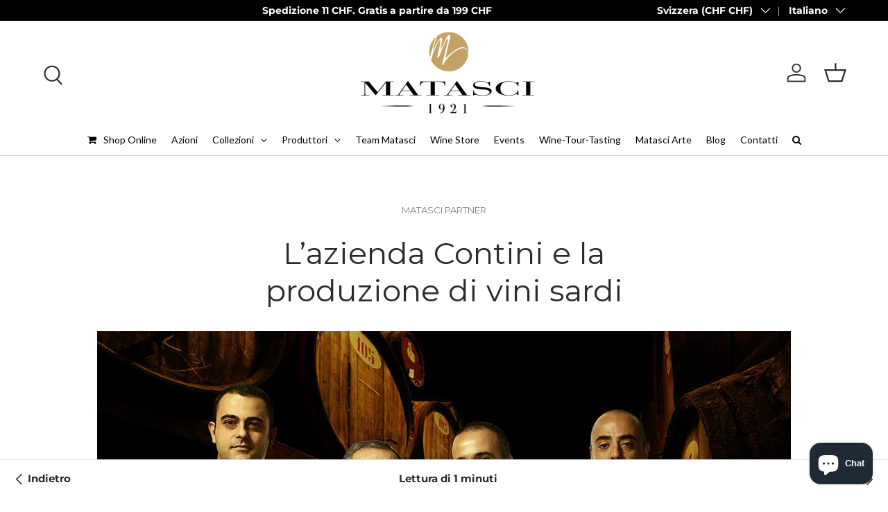

--- FILE ---
content_type: text/html; charset=utf-8
request_url: https://matasci-vini.ch/blogs/blog/vini-sardi-l-azienda-contini-e-la-vernaccia-di-oristano
body_size: 53344
content:
<!doctype html>
<html class="no-js" lang="it" dir="ltr">
<head>

    

    

    

    


<script type="text/javascript">
var _iub = _iub || [];
_iub.csConfiguration = {"googleConsentMode": false}

var onPreferenceExpressedOrNotNeededCallback = function(prefs) {
       var isPrefEmpty = !prefs || Object.keys(prefs).length === 0;
       var consent = isPrefEmpty ? _iub.cs.api.getPreferences() : prefs;
       var shopifyPurposes = {
         "analytics": [4, 's'],
         "marketing": [5, 'adv'],
         "preferences": [2, 3],
         "sale_of_data": ['s', 'sh'],
       }
       var expressedConsent = {};
       Object.keys(shopifyPurposes).forEach(function(purposeItem) {
         var purposeExpressed = null
         shopifyPurposes[purposeItem].forEach(item => {
           if (consent.purposes && typeof consent.purposes[item] === 'boolean') {
             purposeExpressed = consent.purposes[item];
           }
           if (consent.uspr && typeof consent.uspr[item] === 'boolean' && purposeExpressed !== false) {
             purposeExpressed = consent.uspr[item];
           }
         })
         if (typeof purposeExpressed === 'boolean') {
           expressedConsent[purposeItem] = purposeExpressed;
         }
       })
       
       // FIX 1: Safety check to prevent crash if customerPrivacy isn't ready
       if (window.Shopify && window.Shopify.customerPrivacy) {
          window.Shopify.customerPrivacy.setTrackingConsent(expressedConsent, function() {});
       }
   }
   if (typeof _iub.csConfiguration.callback === 'object') {
       _iub.csConfiguration.callback.onPreferenceExpressedOrNotNeeded = onPreferenceExpressedOrNotNeededCallback;
   } else {
       _iub.csConfiguration.callback = {
           onPreferenceExpressedOrNotNeeded: onPreferenceExpressedOrNotNeededCallback
       };
   }
</script>

<script type="text/javascript" src="//embeds.iubenda.com/widgets/16390e6c-6945-404c-875f-d4936a24f798.js"></script>
 
<script type="text/javascript">
(function() {
    function initShopifyTracking() {
        // FIX 2: Check if Shopify and loadFeatures exist. 
        // If not, wait 100ms and try again instead of throwing an error.
        if (window.Shopify && window.Shopify.loadFeatures) {
            window.Shopify.loadFeatures(
             [
               {
                 name: 'consent-tracking-api',
                 version: '0.1',
               },
             ],
             function(error) {
               if (error) {
                 console.warn('Shopify Tracking API error:', error);
               }
             }
            );
        } else {
            setTimeout(initShopifyTracking, 100);
        }
    }
    initShopifyTracking();
})();
</script>
<!-- Google Tag Manager -->
<script>
  (function(w,d,s,l,i){w[l]=w[l]||[];w[l].push({'gtm.start':
  new Date().getTime(),event:'gtm.js'});var f=d.getElementsByTagName(s)[0],
  j=d.createElement(s),dl=l!='dataLayer'?'&l='+l:'';j.async=true;j.src=
  'https://sgtm.matasci-vini.ch/gtm.js?id='+i+dl;f.parentNode.insertBefore(j,f);
  })(window,document,'script','dataLayer','GTM-MPMHT4CH');
</script>
<!-- End Google Tag Manager -->


<script>
let json_data;const isGA4tecnico=!0;addEventListener("message",(a=>{if(JSON.stringify(a.data).includes("shopify_pixel_event")){try{json_data=JSON.parse(a.data.json)}catch(t){json_data={}}if("ecommerce_null"===a.data.event_name)window.dataLayer=window.dataLayer||[],window.dataLayer.push({ecommerce:null});else if("gtagConsentDefault"===a.data.event_name){function e(){dataLayer.push(arguments)}window.dataLayer=window.dataLayer||[],e("consent","default",{ad_storage:json_data.marketingAllowed?"granted":"denied",ad_user_data:json_data.marketingAllowed?"granted":"denied",ad_personalization:json_data.marketingAllowed?"granted":"denied",analytics_storage:"granted"})}else if("gtagConsentUpdate"===a.data.event_name){function e(){dataLayer.push(arguments)}window.dataLayer=window.dataLayer||[],e("consent","update",{ad_storage:json_data.marketingAllowed?"granted":"denied",ad_user_data:json_data.marketingAllowed?"granted":"denied",ad_personalization:json_data.marketingAllowed?"granted":"denied",analytics_storage:"granted"}),window.dataLayer.push({event:"visitorConsentCollected-filoblu_tbs",PrivacyAPIstatus:json_data})}else void 0!==a.data.event_name&&(window.dataLayer=window.dataLayer||[],window.dataLayer.push({event:a.data.event_name,...json_data}))}}));
</script>


 
<meta charset="utf-8">
<meta name="viewport" content="width=device-width,initial-scale=1">
<title>L’azienda Contini e la produzione di vini sardi &ndash; Matasci Vini SA</title><link rel="canonical" href="https://matasci-vini.ch/blogs/blog/vini-sardi-l-azienda-contini-e-la-vernaccia-di-oristano"><link rel="icon" href="//matasci-vini.ch/cdn/shop/files/flavicon_M.jpg?crop=center&height=48&v=1730273229&width=48" type="image/jpg">
  <link rel="apple-touch-icon" href="//matasci-vini.ch/cdn/shop/files/flavicon_M.jpg?crop=center&height=180&v=1730273229&width=180"><meta name="description" content="Scopri l’azienda Contini e la sua produzione di vini sardi, tra cui la Vernaccia di Oristano e la linea di vini bio Mamaioa"><meta property="og:site_name" content="Matasci Vini SA">
<meta property="og:url" content="https://matasci-vini.ch/blogs/blog/vini-sardi-l-azienda-contini-e-la-vernaccia-di-oristano">
<meta property="og:title" content="L’azienda Contini e la produzione di vini sardi">
<meta property="og:type" content="article">
<meta property="og:description" content="Scopri l’azienda Contini e la sua produzione di vini sardi, tra cui la Vernaccia di Oristano e la linea di vini bio Mamaioa">
  <meta property="og:image" content="http://matasci-vini.ch/cdn/shop/articles/chisiamo_gallery_img2.jpg?crop=center&height=1200&v=1681990760&width=1200">
  <meta property="og:image:secure_url" content="https://matasci-vini.ch/cdn/shop/articles/chisiamo_gallery_img2.jpg?crop=center&height=1200&v=1681990760&width=1200">
  <meta property="og:image:width" content="1000">
  <meta property="og:image:height" content="650">
  
<meta name="twitter:card" content="summary_large_image">
<meta name="twitter:title" content="L’azienda Contini e la produzione di vini sardi">
<meta name="twitter:description" content="Scopri l’azienda Contini e la sua produzione di vini sardi, tra cui la Vernaccia di Oristano e la linea di vini bio Mamaioa">

  
  
  
  <link rel="preload" href="//matasci-vini.ch/cdn/shop/t/48/assets/main.css?v=167092886018503306071763035603" as="style"><style data-shopify>
@font-face {
  font-family: Montserrat;
  font-weight: 400;
  font-style: normal;
  font-display: swap;
  src: url("//matasci-vini.ch/cdn/fonts/montserrat/montserrat_n4.81949fa0ac9fd2021e16436151e8eaa539321637.woff2") format("woff2"),
       url("//matasci-vini.ch/cdn/fonts/montserrat/montserrat_n4.a6c632ca7b62da89c3594789ba828388aac693fe.woff") format("woff");
}
@font-face {
  font-family: Montserrat;
  font-weight: 700;
  font-style: normal;
  font-display: swap;
  src: url("//matasci-vini.ch/cdn/fonts/montserrat/montserrat_n7.3c434e22befd5c18a6b4afadb1e3d77c128c7939.woff2") format("woff2"),
       url("//matasci-vini.ch/cdn/fonts/montserrat/montserrat_n7.5d9fa6e2cae713c8fb539a9876489d86207fe957.woff") format("woff");
}
@font-face {
  font-family: Montserrat;
  font-weight: 400;
  font-style: italic;
  font-display: swap;
  src: url("//matasci-vini.ch/cdn/fonts/montserrat/montserrat_i4.5a4ea298b4789e064f62a29aafc18d41f09ae59b.woff2") format("woff2"),
       url("//matasci-vini.ch/cdn/fonts/montserrat/montserrat_i4.072b5869c5e0ed5b9d2021e4c2af132e16681ad2.woff") format("woff");
}
@font-face {
  font-family: Montserrat;
  font-weight: 700;
  font-style: italic;
  font-display: swap;
  src: url("//matasci-vini.ch/cdn/fonts/montserrat/montserrat_i7.a0d4a463df4f146567d871890ffb3c80408e7732.woff2") format("woff2"),
       url("//matasci-vini.ch/cdn/fonts/montserrat/montserrat_i7.f6ec9f2a0681acc6f8152c40921d2a4d2e1a2c78.woff") format("woff");
}
@font-face {
  font-family: Montserrat;
  font-weight: 400;
  font-style: normal;
  font-display: swap;
  src: url("//matasci-vini.ch/cdn/fonts/montserrat/montserrat_n4.81949fa0ac9fd2021e16436151e8eaa539321637.woff2") format("woff2"),
       url("//matasci-vini.ch/cdn/fonts/montserrat/montserrat_n4.a6c632ca7b62da89c3594789ba828388aac693fe.woff") format("woff");
}
@font-face {
  font-family: Montserrat;
  font-weight: 400;
  font-style: normal;
  font-display: swap;
  src: url("//matasci-vini.ch/cdn/fonts/montserrat/montserrat_n4.81949fa0ac9fd2021e16436151e8eaa539321637.woff2") format("woff2"),
       url("//matasci-vini.ch/cdn/fonts/montserrat/montserrat_n4.a6c632ca7b62da89c3594789ba828388aac693fe.woff") format("woff");
}
:root {
      --bg-color: 255 255 255 / 1.0;
      --bg-color-og: 255 255 255 / 1.0;
      --heading-color: 42 43 42;
      --text-color: 42 43 42;
      --text-color-og: 42 43 42;
      --scrollbar-color: 42 43 42;
      --link-color: 42 43 42;
      --link-color-og: 42 43 42;
      --star-color: 255 159 28;--swatch-border-color-default: 212 213 212;
        --swatch-border-color-active: 149 149 149;
        --swatch-card-size: 24px;
        --swatch-variant-picker-size: 64px;--color-scheme-1-bg: 244 244 244 / 1.0;
      --color-scheme-1-grad: linear-gradient(180deg, rgba(244, 244, 244, 1), rgba(244, 244, 244, 1) 100%);
      --color-scheme-1-heading: 42 43 42;
      --color-scheme-1-text: 42 43 42;
      --color-scheme-1-btn-bg: 201 186 99;
      --color-scheme-1-btn-text: 255 255 255;
      --color-scheme-1-btn-bg-hover: 213 201 133;--color-scheme-2-bg: 42 43 42 / 1.0;
      --color-scheme-2-grad: linear-gradient(225deg, rgba(51, 59, 67, 0.88) 8%, rgba(41, 47, 54, 1) 56%, rgba(20, 20, 20, 1) 92%);
      --color-scheme-2-heading: 255 88 13;
      --color-scheme-2-text: 255 255 255;
      --color-scheme-2-btn-bg: 255 88 13;
      --color-scheme-2-btn-text: 255 255 255;
      --color-scheme-2-btn-bg-hover: 255 124 64;--color-scheme-3-bg: 255 88 13 / 1.0;
      --color-scheme-3-grad: linear-gradient(46deg, rgba(234, 73, 0, 1) 8%, rgba(234, 73, 0, 1) 32%, rgba(255, 88, 13, 0.88) 92%);
      --color-scheme-3-heading: 255 255 255;
      --color-scheme-3-text: 255 255 255;
      --color-scheme-3-btn-bg: 42 43 42;
      --color-scheme-3-btn-text: 255 255 255;
      --color-scheme-3-btn-bg-hover: 82 83 82;
      --drawer-bg-color: 255 255 255 / 1.0;
      --drawer-text-color: 42 43 42;
      --panel-bg-color: 244 244 244 / 1.0;
      --panel-heading-color: 42 43 42;
      --panel-text-color: 42 43 42;
      --in-stock-text-color: 44 126 63;
      --low-stock-text-color: 210 134 26;
      --very-low-stock-text-color: 180 12 28;
      --no-stock-text-color: 119 119 119;
      --no-stock-backordered-text-color: 119 119 119;
      --error-bg-color: 252 237 238;
      --error-text-color: 180 12 28;
      --success-bg-color: 232 246 234;
      --success-text-color: 44 126 63;
      --info-bg-color: 228 237 250;
      --info-text-color: 26 102 210;
      --heading-font-family: Montserrat, sans-serif;
      --heading-font-style: normal;
      --heading-font-weight: 400;
      --heading-scale-start: 4;
      --navigation-font-family: Montserrat, sans-serif;
      --navigation-font-style: normal;
      --navigation-font-weight: 400;--heading-text-transform: none;
--subheading-text-transform: none;
      --body-font-family: Montserrat, sans-serif;
      --body-font-style: normal;
      --body-font-weight: 400;
      --body-font-size: 15;
      --section-gap: 48;
      --heading-gap: calc(8 * var(--space-unit));--grid-column-gap: 20px;--btn-bg-color: 42 43 42;
      --btn-bg-hover-color: 82 83 82;
      --btn-text-color: 255 255 255;
      --btn-bg-color-og: 42 43 42;
      --btn-text-color-og: 255 255 255;
      --btn-alt-bg-color: 255 255 255;
      --btn-alt-bg-alpha: 1.0;
      --btn-alt-text-color: 42 43 42;
      --btn-border-width: 2px;
      --btn-padding-y: 12px;
      
      --btn-border-radius: 28px;
      
      --btn-lg-border-radius: 50%;
      --btn-icon-border-radius: 50%;
      --input-with-btn-inner-radius: var(--btn-border-radius);
      --input-bg-color: 255 255 255 / 1.0;
      --input-text-color: 42 43 42;
      --input-border-width: 2px;
      --input-border-radius: 26px;
      --textarea-border-radius: 12px;
      --input-border-radius: 28px;
      --input-lg-border-radius: 34px;
      --input-bg-color-diff-3: #f7f7f7;
      --input-bg-color-diff-6: #f0f0f0;
      --modal-border-radius: 16px;
      --modal-overlay-color: 0 0 0;
      --modal-overlay-opacity: 0.4;
      --drawer-border-radius: 16px;
      --overlay-border-radius: 0px;--custom-label-bg-color: 13 44 84;
      --custom-label-text-color: 255 255 255;--sale-label-bg-color: 170 17 17;
      --sale-label-text-color: 255 255 255;--sold-out-label-bg-color: 42 43 42;
      --sold-out-label-text-color: 255 255 255;--new-label-bg-color: 127 184 0;
      --new-label-text-color: 255 255 255;--preorder-label-bg-color: 0 166 237;
      --preorder-label-text-color: 255 255 255;
      --page-width: 1260px;
      --gutter-sm: 20px;
      --gutter-md: 32px;
      --gutter-lg: 64px;
      --payment-terms-bg-color: #ffffff;
      --coll-card-bg-color: #F9F9F9;
      --coll-card-border-color: #f2f2f2;
        
          --aos-animate-duration: 0.6s;
        
        
          --aos-min-width: 0px;
        
      
      --reading-width: 48em;
    }
    @media (max-width: 769px) {
      :root {
        --reading-width: 36em;
      }
    }
  </style><style>
@media (max-width: 768px) {
  .announcement__col--left {
    display: none;
  }
}
@media (min-width: 769px) {
  .announcement__col--left {
    display: flex;
    align-items: center;
  }
  
  #leinadmobilebanner
  {
    display:none;
  }
}


    
  </style>
  <link rel="stylesheet" href="//matasci-vini.ch/cdn/shop/t/48/assets/main.css?v=167092886018503306071763035603">
  <script src="//matasci-vini.ch/cdn/shop/t/48/assets/main.js?v=47275864244975482431701099602" defer="defer"></script><link rel="preload" href="//matasci-vini.ch/cdn/fonts/montserrat/montserrat_n4.81949fa0ac9fd2021e16436151e8eaa539321637.woff2" as="font" type="font/woff2" crossorigin fetchpriority="high"><link rel="preload" href="//matasci-vini.ch/cdn/fonts/montserrat/montserrat_n4.81949fa0ac9fd2021e16436151e8eaa539321637.woff2" as="font" type="font/woff2" crossorigin fetchpriority="high"><script>window.performance && window.performance.mark && window.performance.mark('shopify.content_for_header.start');</script><meta id="shopify-digital-wallet" name="shopify-digital-wallet" content="/53264974012/digital_wallets/dialog">
<link rel="alternate" type="application/atom+xml" title="Feed" href="/blogs/blog.atom" />
<link rel="alternate" hreflang="x-default" href="https://matasci-vini.ch/blogs/blog/vini-sardi-l-azienda-contini-e-la-vernaccia-di-oristano">
<link rel="alternate" hreflang="it" href="https://matasci-vini.ch/blogs/blog/vini-sardi-l-azienda-contini-e-la-vernaccia-di-oristano">
<link rel="alternate" hreflang="de" href="https://matasci-vini.ch/de/blogs/1/1-33">
<link rel="alternate" hreflang="fr" href="https://matasci-vini.ch/fr/blogs/blog/vins-sardes-la-cave-contini-et-la-vernaccia-de-oristano">
<script async="async" src="/checkouts/internal/preloads.js?locale=it-CH"></script>
<script id="shopify-features" type="application/json">{"accessToken":"3077a793006dc896ebfb1dea3ecb8aa8","betas":["rich-media-storefront-analytics"],"domain":"matasci-vini.ch","predictiveSearch":true,"shopId":53264974012,"locale":"it"}</script>
<script>var Shopify = Shopify || {};
Shopify.shop = "fratelli-matasci-sa.myshopify.com";
Shopify.locale = "it";
Shopify.currency = {"active":"CHF","rate":"1.0"};
Shopify.country = "CH";
Shopify.theme = {"name":"Enterprise - 1.4.0","id":133324996796,"schema_name":"Enterprise","schema_version":"1.4.0","theme_store_id":1657,"role":"main"};
Shopify.theme.handle = "null";
Shopify.theme.style = {"id":null,"handle":null};
Shopify.cdnHost = "matasci-vini.ch/cdn";
Shopify.routes = Shopify.routes || {};
Shopify.routes.root = "/";</script>
<script type="module">!function(o){(o.Shopify=o.Shopify||{}).modules=!0}(window);</script>
<script>!function(o){function n(){var o=[];function n(){o.push(Array.prototype.slice.apply(arguments))}return n.q=o,n}var t=o.Shopify=o.Shopify||{};t.loadFeatures=n(),t.autoloadFeatures=n()}(window);</script>
<script id="shop-js-analytics" type="application/json">{"pageType":"article"}</script>
<script defer="defer" async type="module" src="//matasci-vini.ch/cdn/shopifycloud/shop-js/modules/v2/client.init-shop-cart-sync_dvfQaB1V.it.esm.js"></script>
<script defer="defer" async type="module" src="//matasci-vini.ch/cdn/shopifycloud/shop-js/modules/v2/chunk.common_BW-OJwDu.esm.js"></script>
<script defer="defer" async type="module" src="//matasci-vini.ch/cdn/shopifycloud/shop-js/modules/v2/chunk.modal_CX4jaIRf.esm.js"></script>
<script type="module">
  await import("//matasci-vini.ch/cdn/shopifycloud/shop-js/modules/v2/client.init-shop-cart-sync_dvfQaB1V.it.esm.js");
await import("//matasci-vini.ch/cdn/shopifycloud/shop-js/modules/v2/chunk.common_BW-OJwDu.esm.js");
await import("//matasci-vini.ch/cdn/shopifycloud/shop-js/modules/v2/chunk.modal_CX4jaIRf.esm.js");

  window.Shopify.SignInWithShop?.initShopCartSync?.({"fedCMEnabled":true,"windoidEnabled":true});

</script>
<script>(function() {
  var isLoaded = false;
  function asyncLoad() {
    if (isLoaded) return;
    isLoaded = true;
    var urls = ["https:\/\/static.klaviyo.com\/onsite\/js\/klaviyo.js?company_id=Y4vXmH\u0026shop=fratelli-matasci-sa.myshopify.com"];
    for (var i = 0; i < urls.length; i++) {
      var s = document.createElement('script');
      s.type = 'text/javascript';
      s.async = true;
      s.src = urls[i];
      var x = document.getElementsByTagName('script')[0];
      x.parentNode.insertBefore(s, x);
    }
  };
  if(window.attachEvent) {
    window.attachEvent('onload', asyncLoad);
  } else {
    window.addEventListener('load', asyncLoad, false);
  }
})();</script>
<script id="__st">var __st={"a":53264974012,"offset":3600,"reqid":"5ad73dfd-34ea-495a-b540-2cd95da04a0f-1769063404","pageurl":"matasci-vini.ch\/blogs\/blog\/vini-sardi-l-azienda-contini-e-la-vernaccia-di-oristano","s":"articles-558681751740","u":"c45aa41f83de","p":"article","rtyp":"article","rid":558681751740};</script>
<script>window.ShopifyPaypalV4VisibilityTracking = true;</script>
<script id="captcha-bootstrap">!function(){'use strict';const t='contact',e='account',n='new_comment',o=[[t,t],['blogs',n],['comments',n],[t,'customer']],c=[[e,'customer_login'],[e,'guest_login'],[e,'recover_customer_password'],[e,'create_customer']],r=t=>t.map((([t,e])=>`form[action*='/${t}']:not([data-nocaptcha='true']) input[name='form_type'][value='${e}']`)).join(','),a=t=>()=>t?[...document.querySelectorAll(t)].map((t=>t.form)):[];function s(){const t=[...o],e=r(t);return a(e)}const i='password',u='form_key',d=['recaptcha-v3-token','g-recaptcha-response','h-captcha-response',i],f=()=>{try{return window.sessionStorage}catch{return}},m='__shopify_v',_=t=>t.elements[u];function p(t,e,n=!1){try{const o=window.sessionStorage,c=JSON.parse(o.getItem(e)),{data:r}=function(t){const{data:e,action:n}=t;return t[m]||n?{data:e,action:n}:{data:t,action:n}}(c);for(const[e,n]of Object.entries(r))t.elements[e]&&(t.elements[e].value=n);n&&o.removeItem(e)}catch(o){console.error('form repopulation failed',{error:o})}}const l='form_type',E='cptcha';function T(t){t.dataset[E]=!0}const w=window,h=w.document,L='Shopify',v='ce_forms',y='captcha';let A=!1;((t,e)=>{const n=(g='f06e6c50-85a8-45c8-87d0-21a2b65856fe',I='https://cdn.shopify.com/shopifycloud/storefront-forms-hcaptcha/ce_storefront_forms_captcha_hcaptcha.v1.5.2.iife.js',D={infoText:'Protetto da hCaptcha',privacyText:'Privacy',termsText:'Termini'},(t,e,n)=>{const o=w[L][v],c=o.bindForm;if(c)return c(t,g,e,D).then(n);var r;o.q.push([[t,g,e,D],n]),r=I,A||(h.body.append(Object.assign(h.createElement('script'),{id:'captcha-provider',async:!0,src:r})),A=!0)});var g,I,D;w[L]=w[L]||{},w[L][v]=w[L][v]||{},w[L][v].q=[],w[L][y]=w[L][y]||{},w[L][y].protect=function(t,e){n(t,void 0,e),T(t)},Object.freeze(w[L][y]),function(t,e,n,w,h,L){const[v,y,A,g]=function(t,e,n){const i=e?o:[],u=t?c:[],d=[...i,...u],f=r(d),m=r(i),_=r(d.filter((([t,e])=>n.includes(e))));return[a(f),a(m),a(_),s()]}(w,h,L),I=t=>{const e=t.target;return e instanceof HTMLFormElement?e:e&&e.form},D=t=>v().includes(t);t.addEventListener('submit',(t=>{const e=I(t);if(!e)return;const n=D(e)&&!e.dataset.hcaptchaBound&&!e.dataset.recaptchaBound,o=_(e),c=g().includes(e)&&(!o||!o.value);(n||c)&&t.preventDefault(),c&&!n&&(function(t){try{if(!f())return;!function(t){const e=f();if(!e)return;const n=_(t);if(!n)return;const o=n.value;o&&e.removeItem(o)}(t);const e=Array.from(Array(32),(()=>Math.random().toString(36)[2])).join('');!function(t,e){_(t)||t.append(Object.assign(document.createElement('input'),{type:'hidden',name:u})),t.elements[u].value=e}(t,e),function(t,e){const n=f();if(!n)return;const o=[...t.querySelectorAll(`input[type='${i}']`)].map((({name:t})=>t)),c=[...d,...o],r={};for(const[a,s]of new FormData(t).entries())c.includes(a)||(r[a]=s);n.setItem(e,JSON.stringify({[m]:1,action:t.action,data:r}))}(t,e)}catch(e){console.error('failed to persist form',e)}}(e),e.submit())}));const S=(t,e)=>{t&&!t.dataset[E]&&(n(t,e.some((e=>e===t))),T(t))};for(const o of['focusin','change'])t.addEventListener(o,(t=>{const e=I(t);D(e)&&S(e,y())}));const B=e.get('form_key'),M=e.get(l),P=B&&M;t.addEventListener('DOMContentLoaded',(()=>{const t=y();if(P)for(const e of t)e.elements[l].value===M&&p(e,B);[...new Set([...A(),...v().filter((t=>'true'===t.dataset.shopifyCaptcha))])].forEach((e=>S(e,t)))}))}(h,new URLSearchParams(w.location.search),n,t,e,['guest_login'])})(!0,!0)}();</script>
<script integrity="sha256-4kQ18oKyAcykRKYeNunJcIwy7WH5gtpwJnB7kiuLZ1E=" data-source-attribution="shopify.loadfeatures" defer="defer" src="//matasci-vini.ch/cdn/shopifycloud/storefront/assets/storefront/load_feature-a0a9edcb.js" crossorigin="anonymous"></script>
<script data-source-attribution="shopify.dynamic_checkout.dynamic.init">var Shopify=Shopify||{};Shopify.PaymentButton=Shopify.PaymentButton||{isStorefrontPortableWallets:!0,init:function(){window.Shopify.PaymentButton.init=function(){};var t=document.createElement("script");t.src="https://matasci-vini.ch/cdn/shopifycloud/portable-wallets/latest/portable-wallets.it.js",t.type="module",document.head.appendChild(t)}};
</script>
<script data-source-attribution="shopify.dynamic_checkout.buyer_consent">
  function portableWalletsHideBuyerConsent(e){var t=document.getElementById("shopify-buyer-consent"),n=document.getElementById("shopify-subscription-policy-button");t&&n&&(t.classList.add("hidden"),t.setAttribute("aria-hidden","true"),n.removeEventListener("click",e))}function portableWalletsShowBuyerConsent(e){var t=document.getElementById("shopify-buyer-consent"),n=document.getElementById("shopify-subscription-policy-button");t&&n&&(t.classList.remove("hidden"),t.removeAttribute("aria-hidden"),n.addEventListener("click",e))}window.Shopify?.PaymentButton&&(window.Shopify.PaymentButton.hideBuyerConsent=portableWalletsHideBuyerConsent,window.Shopify.PaymentButton.showBuyerConsent=portableWalletsShowBuyerConsent);
</script>
<script data-source-attribution="shopify.dynamic_checkout.cart.bootstrap">document.addEventListener("DOMContentLoaded",(function(){function t(){return document.querySelector("shopify-accelerated-checkout-cart, shopify-accelerated-checkout")}if(t())Shopify.PaymentButton.init();else{new MutationObserver((function(e,n){t()&&(Shopify.PaymentButton.init(),n.disconnect())})).observe(document.body,{childList:!0,subtree:!0})}}));
</script>
<script id="sections-script" data-sections="header,footer" defer="defer" src="//matasci-vini.ch/cdn/shop/t/48/compiled_assets/scripts.js?v=27268"></script>
<script>window.performance && window.performance.mark && window.performance.mark('shopify.content_for_header.end');</script>

    <script src="//matasci-vini.ch/cdn/shop/t/48/assets/animate-on-scroll.js?v=15249566486942820451701099601" defer="defer"></script>
    <link rel="stylesheet" href="//matasci-vini.ch/cdn/shop/t/48/assets/animate-on-scroll.css?v=116194678796051782541701099601">
  
  
  <script>document.documentElement.className = document.documentElement.className.replace('no-js', 'js');</script><!-- CC Custom Head Start --><!-- CC Custom Head End -->

<!-- BEGIN app block: shopify://apps/ecomposer-builder/blocks/app-embed/a0fc26e1-7741-4773-8b27-39389b4fb4a0 --><!-- DNS Prefetch & Preconnect -->
<link rel="preconnect" href="https://cdn.ecomposer.app" crossorigin>
<link rel="dns-prefetch" href="https://cdn.ecomposer.app">

<link rel="prefetch" href="https://cdn.ecomposer.app/vendors/css/ecom-swiper@11.css" as="style">
<link rel="prefetch" href="https://cdn.ecomposer.app/vendors/js/ecom-swiper@11.0.5.js" as="script">
<link rel="prefetch" href="https://cdn.ecomposer.app/vendors/js/ecom_modal.js" as="script">

<!-- Global CSS --><!--ECOM-EMBED-->
  <style id="ecom-global-css" class="ecom-global-css">/**ECOM-INSERT-CSS**/.ecom-section > div.core__row--columns{max-width: 1200px;}.ecom-column>div.core__column--wrapper{padding: 20px;}div.core__blocks--body>div.ecom-block.elmspace:not(:first-child){margin-top: 20px;}:root{--ecom-global-container-width:1200px;--ecom-global-colunm-gap:20px;--ecom-global-elements-space:20px;--ecom-global-colors-primary:#ffffff;--ecom-global-colors-secondary:#ffffff;--ecom-global-colors-text:#ffffff;--ecom-global-colors-accent:#ffffff;--ecom-global-typography-h1-font-weight:600;--ecom-global-typography-h1-font-size:72px;--ecom-global-typography-h1-line-height:90px;--ecom-global-typography-h1-letter-spacing:-0.02em;--ecom-global-typography-h2-font-weight:600;--ecom-global-typography-h2-font-size:60px;--ecom-global-typography-h2-line-height:72px;--ecom-global-typography-h2-letter-spacing:-0.02em;--ecom-global-typography-h3-font-weight:600;--ecom-global-typography-h3-font-size:48px;--ecom-global-typography-h3-line-height:60px;--ecom-global-typography-h3-letter-spacing:-0.02em;--ecom-global-typography-h4-font-weight:600;--ecom-global-typography-h4-font-size:36px;--ecom-global-typography-h4-line-height:44px;--ecom-global-typography-h4-letter-spacing:-0.02em;--ecom-global-typography-h5-font-weight:600;--ecom-global-typography-h5-font-size:30px;--ecom-global-typography-h5-line-height:38px;--ecom-global-typography-h6-font-weight:600;--ecom-global-typography-h6-font-size:24px;--ecom-global-typography-h6-line-height:32px;--ecom-global-typography-h7-font-weight:400;--ecom-global-typography-h7-font-size:18px;--ecom-global-typography-h7-line-height:28px;}</style>
  <!--/ECOM-EMBED--><!-- Custom CSS & JS --><!-- Open Graph Meta Tags for Pages --><!-- Critical Inline Styles -->
<style class="ecom-theme-helper">.ecom-animation{opacity:0}.ecom-animation.animate,.ecom-animation.ecom-animated{opacity:1}.ecom-cart-popup{display:grid;position:fixed;inset:0;z-index:9999999;align-content:center;padding:5px;justify-content:center;align-items:center;justify-items:center}.ecom-cart-popup::before{content:' ';position:absolute;background:#e5e5e5b3;inset:0}.ecom-ajax-loading{cursor:not-allowed;pointer-events:none;opacity:.6}#ecom-toast{visibility:hidden;max-width:50px;height:60px;margin:auto;background-color:#333;color:#fff;text-align:center;border-radius:2px;position:fixed;z-index:1;left:0;right:0;bottom:30px;font-size:17px;display:grid;grid-template-columns:50px auto;align-items:center;justify-content:start;align-content:center;justify-items:start}#ecom-toast.ecom-toast-show{visibility:visible;animation:ecomFadein .5s,ecomExpand .5s .5s,ecomStay 3s 1s,ecomShrink .5s 4s,ecomFadeout .5s 4.5s}#ecom-toast #ecom-toast-icon{width:50px;height:100%;box-sizing:border-box;background-color:#111;color:#fff;padding:5px}#ecom-toast .ecom-toast-icon-svg{width:100%;height:100%;position:relative;vertical-align:middle;margin:auto;text-align:center}#ecom-toast #ecom-toast-desc{color:#fff;padding:16px;overflow:hidden;white-space:nowrap}@media(max-width:768px){#ecom-toast #ecom-toast-desc{white-space:normal;min-width:250px}#ecom-toast{height:auto;min-height:60px}}.ecom__column-full-height{height:100%}@keyframes ecomFadein{from{bottom:0;opacity:0}to{bottom:30px;opacity:1}}@keyframes ecomExpand{from{min-width:50px}to{min-width:var(--ecom-max-width)}}@keyframes ecomStay{from{min-width:var(--ecom-max-width)}to{min-width:var(--ecom-max-width)}}@keyframes ecomShrink{from{min-width:var(--ecom-max-width)}to{min-width:50px}}@keyframes ecomFadeout{from{bottom:30px;opacity:1}to{bottom:60px;opacity:0}}</style>


<!-- EComposer Config Script -->
<script id="ecom-theme-helpers" async>
window.EComposer=window.EComposer||{};(function(){if(!this.configs)this.configs={};this.configs.ajax_cart={enable:false};this.customer=false;this.proxy_path='/apps/ecomposer-visual-page-builder';
this.popupScriptUrl='https://cdn.shopify.com/extensions/019b200c-ceec-7ac9-af95-28c32fd62de8/ecomposer-94/assets/ecom_popup.js';
this.routes={domain:'https://matasci-vini.ch',root_url:'/',collections_url:'/collections',all_products_collection_url:'/collections/all',cart_url:'/cart',cart_add_url:'/cart/add',cart_change_url:'/cart/change',cart_clear_url:'/cart/clear',cart_update_url:'/cart/update',product_recommendations_url:'/recommendations/products'};
this.queryParams={};
if(window.location.search.length){new URLSearchParams(window.location.search).forEach((value,key)=>{this.queryParams[key]=value})}
this.money_format="CHF {{amount}}";
this.money_with_currency_format="CHF {{amount}} CHF";
this.currencyCodeEnabled=null;this.abTestingData = [];this.formatMoney=function(t,e){const r=this.currencyCodeEnabled?this.money_with_currency_format:this.money_format;function a(t,e){return void 0===t?e:t}function o(t,e,r,o){if(e=a(e,2),r=a(r,","),o=a(o,"."),isNaN(t)||null==t)return 0;var n=(t=(t/100).toFixed(e)).split(".");return n[0].replace(/(\d)(?=(\d\d\d)+(?!\d))/g,"$1"+r)+(n[1]?o+n[1]:"")}"string"==typeof t&&(t=t.replace(".",""));var n="",i=/\{\{\s*(\w+)\s*\}\}/,s=e||r;switch(s.match(i)[1]){case"amount":n=o(t,2);break;case"amount_no_decimals":n=o(t,0);break;case"amount_with_comma_separator":n=o(t,2,".",",");break;case"amount_with_space_separator":n=o(t,2," ",",");break;case"amount_with_period_and_space_separator":n=o(t,2," ",".");break;case"amount_no_decimals_with_comma_separator":n=o(t,0,".",",");break;case"amount_no_decimals_with_space_separator":n=o(t,0," ");break;case"amount_with_apostrophe_separator":n=o(t,2,"'",".")}return s.replace(i,n)};
this.resizeImage=function(t,e){try{if(!e||"original"==e||"full"==e||"master"==e)return t;if(-1!==t.indexOf("cdn.shopify.com")||-1!==t.indexOf("/cdn/shop/")){var r=t.match(/\.(jpg|jpeg|gif|png|bmp|bitmap|tiff|tif|webp)((\#[0-9a-z\-]+)?(\?v=.*)?)?$/gim);if(null==r)return null;var a=t.split(r[0]),o=r[0];return a[0]+"_"+e+o}}catch(r){return t}return t};
this.getProduct=function(t){if(!t)return!1;let e=("/"===this.routes.root_url?"":this.routes.root_url)+"/products/"+t+".js?shop="+Shopify.shop;return window.ECOM_LIVE&&(e="/shop/builder/ajax/ecom-proxy/products/"+t+"?shop="+Shopify.shop),window.fetch(e,{headers:{"Content-Type":"application/json"}}).then(t=>t.ok?t.json():false)};
const u=new URLSearchParams(window.location.search);if(u.has("ecom-redirect")){const r=u.get("ecom-redirect");if(r){let d;try{d=decodeURIComponent(r)}catch{return}d=d.trim().replace(/[\r\n\t]/g,"");if(d.length>2e3)return;const p=["javascript:","data:","vbscript:","file:","ftp:","mailto:","tel:","sms:","chrome:","chrome-extension:","moz-extension:","ms-browser-extension:"],l=d.toLowerCase();for(const o of p)if(l.includes(o))return;const x=[/<script/i,/<\/script/i,/javascript:/i,/vbscript:/i,/onload=/i,/onerror=/i,/onclick=/i,/onmouseover=/i,/onfocus=/i,/onblur=/i,/onsubmit=/i,/onchange=/i,/alert\s*\(/i,/confirm\s*\(/i,/prompt\s*\(/i,/document\./i,/window\./i,/eval\s*\(/i];for(const t of x)if(t.test(d))return;if(d.startsWith("/")&&!d.startsWith("//")){if(!/^[a-zA-Z0-9\-._~:/?#[\]@!$&'()*+,;=%]+$/.test(d))return;if(d.includes("../")||d.includes("./"))return;window.location.href=d;return}if(!d.includes("://")&&!d.startsWith("//")){if(!/^[a-zA-Z0-9\-._~:/?#[\]@!$&'()*+,;=%]+$/.test(d))return;if(d.includes("../")||d.includes("./"))return;window.location.href="/"+d;return}let n;try{n=new URL(d)}catch{return}if(!["http:","https:"].includes(n.protocol))return;if(n.port&&(parseInt(n.port)<1||parseInt(n.port)>65535))return;const a=[window.location.hostname];if(a.includes(n.hostname)&&(n.href===d||n.toString()===d))window.location.href=d}}
}).bind(window.EComposer)();
if(window.Shopify&&window.Shopify.designMode&&window.top&&window.top.opener){window.addEventListener("load",function(){window.top.opener.postMessage({action:"ecomposer:loaded"},"*")})}
</script>

<!-- Quickview Script -->
<script id="ecom-theme-quickview" async>
window.EComposer=window.EComposer||{};(function(){this.initQuickview=function(){var enable_qv=false;const qv_wrapper_script=document.querySelector('#ecom-quickview-template-html');if(!qv_wrapper_script)return;const ecom_quickview=document.createElement('div');ecom_quickview.classList.add('ecom-quickview');ecom_quickview.innerHTML=qv_wrapper_script.innerHTML;document.body.prepend(ecom_quickview);const qv_wrapper=ecom_quickview.querySelector('.ecom-quickview__wrapper');const ecomQuickview=function(e){let t=qv_wrapper.querySelector(".ecom-quickview__content-data");if(t){let i=document.createRange().createContextualFragment(e);t.innerHTML="",t.append(i),qv_wrapper.classList.add("ecom-open");let c=new CustomEvent("ecom:quickview:init",{detail:{wrapper:qv_wrapper}});document.dispatchEvent(c),setTimeout(function(){qv_wrapper.classList.add("ecom-display")},500),closeQuickview(t)}},closeQuickview=function(e){let t=qv_wrapper.querySelector(".ecom-quickview__close-btn"),i=qv_wrapper.querySelector(".ecom-quickview__content");function c(t){let o=t.target;do{if(o==i||o&&o.classList&&o.classList.contains("ecom-modal"))return;o=o.parentNode}while(o);o!=i&&(qv_wrapper.classList.add("ecom-remove"),qv_wrapper.classList.remove("ecom-open","ecom-display","ecom-remove"),setTimeout(function(){e.innerHTML=""},300),document.removeEventListener("click",c),document.removeEventListener("keydown",n))}function n(t){(t.isComposing||27===t.keyCode)&&(qv_wrapper.classList.add("ecom-remove"),qv_wrapper.classList.remove("ecom-open","ecom-display","ecom-remove"),setTimeout(function(){e.innerHTML=""},300),document.removeEventListener("keydown",n),document.removeEventListener("click",c))}t&&t.addEventListener("click",function(t){t.preventDefault(),document.removeEventListener("click",c),document.removeEventListener("keydown",n),qv_wrapper.classList.add("ecom-remove"),qv_wrapper.classList.remove("ecom-open","ecom-display","ecom-remove"),setTimeout(function(){e.innerHTML=""},300)}),document.addEventListener("click",c),document.addEventListener("keydown",n)};function quickViewHandler(e){e&&e.preventDefault();let t=this;t.classList&&t.classList.add("ecom-loading");let i=t.classList?t.getAttribute("href"):window.location.pathname;if(i){if(window.location.search.includes("ecom_template_id")){let c=new URLSearchParams(location.search);i=window.location.pathname+"?section_id="+c.get("ecom_template_id")}else i+=(i.includes("?")?"&":"?")+"section_id=ecom-default-template-quickview";fetch(i).then(function(e){return 200==e.status?e.text():window.document.querySelector("#admin-bar-iframe")?(404==e.status?alert("Please create Ecomposer quickview template first!"):alert("Have some problem with quickview!"),t.classList&&t.classList.remove("ecom-loading"),!1):void window.open(new URL(i).pathname,"_blank")}).then(function(e){e&&(ecomQuickview(e),setTimeout(function(){t.classList&&t.classList.remove("ecom-loading")},300))}).catch(function(e){})}}
if(window.location.search.includes('ecom_template_id')){setTimeout(quickViewHandler,1000)}
if(enable_qv){const qv_buttons=document.querySelectorAll('.ecom-product-quickview');if(qv_buttons.length>0){qv_buttons.forEach(function(button,index){button.addEventListener('click',quickViewHandler)})}}
}}).bind(window.EComposer)();
</script>

<!-- Quickview Template -->
<script type="text/template" id="ecom-quickview-template-html">
<div class="ecom-quickview__wrapper ecom-dn"><div class="ecom-quickview__container"><div class="ecom-quickview__content"><div class="ecom-quickview__content-inner"><div class="ecom-quickview__content-data"></div></div><span class="ecom-quickview__close-btn"><svg version="1.1" xmlns="http://www.w3.org/2000/svg" width="32" height="32" viewBox="0 0 32 32"><path d="M10.722 9.969l-0.754 0.754 5.278 5.278-5.253 5.253 0.754 0.754 5.253-5.253 5.253 5.253 0.754-0.754-5.253-5.253 5.278-5.278-0.754-0.754-5.278 5.278z" fill="#000000"></path></svg></span></div></div></div>
</script>

<!-- Quickview Styles -->
<style class="ecom-theme-quickview">.ecom-quickview .ecom-animation{opacity:1}.ecom-quickview__wrapper{opacity:0;display:none;pointer-events:none}.ecom-quickview__wrapper.ecom-open{position:fixed;top:0;left:0;right:0;bottom:0;display:block;pointer-events:auto;z-index:100000;outline:0!important;-webkit-backface-visibility:hidden;opacity:1;transition:all .1s}.ecom-quickview__container{text-align:center;position:absolute;width:100%;height:100%;left:0;top:0;padding:0 8px;box-sizing:border-box;opacity:0;background-color:rgba(0,0,0,.8);transition:opacity .1s}.ecom-quickview__container:before{content:"";display:inline-block;height:100%;vertical-align:middle}.ecom-quickview__wrapper.ecom-display .ecom-quickview__content{visibility:visible;opacity:1;transform:none}.ecom-quickview__content{position:relative;display:inline-block;opacity:0;visibility:hidden;transition:transform .1s,opacity .1s;transform:translateX(-100px)}.ecom-quickview__content-inner{position:relative;display:inline-block;vertical-align:middle;margin:0 auto;text-align:left;z-index:999;overflow-y:auto;max-height:80vh}.ecom-quickview__content-data>.shopify-section{margin:0 auto;max-width:980px;overflow:hidden;position:relative;background-color:#fff;opacity:0}.ecom-quickview__wrapper.ecom-display .ecom-quickview__content-data>.shopify-section{opacity:1;transform:none}.ecom-quickview__wrapper.ecom-display .ecom-quickview__container{opacity:1}.ecom-quickview__wrapper.ecom-remove #shopify-section-ecom-default-template-quickview{opacity:0;transform:translateX(100px)}.ecom-quickview__close-btn{position:fixed!important;top:0;right:0;transform:none;background-color:transparent;color:#000;opacity:0;width:40px;height:40px;transition:.25s;z-index:9999;stroke:#fff}.ecom-quickview__wrapper.ecom-display .ecom-quickview__close-btn{opacity:1}.ecom-quickview__close-btn:hover{cursor:pointer}@media screen and (max-width:1024px){.ecom-quickview__content{position:absolute;inset:0;margin:50px 15px;display:flex}.ecom-quickview__close-btn{right:0}}.ecom-toast-icon-info{display:none}.ecom-toast-error .ecom-toast-icon-info{display:inline!important}.ecom-toast-error .ecom-toast-icon-success{display:none!important}.ecom-toast-icon-success{fill:#fff;width:35px}</style>

<!-- Toast Template -->
<script type="text/template" id="ecom-template-html"><!-- BEGIN app snippet: ecom-toast --><div id="ecom-toast"><div id="ecom-toast-icon"><svg xmlns="http://www.w3.org/2000/svg" class="ecom-toast-icon-svg ecom-toast-icon-info" fill="none" viewBox="0 0 24 24" stroke="currentColor"><path stroke-linecap="round" stroke-linejoin="round" stroke-width="2" d="M13 16h-1v-4h-1m1-4h.01M21 12a9 9 0 11-18 0 9 9 0 0118 0z"/></svg>
<svg class="ecom-toast-icon-svg ecom-toast-icon-success" xmlns="http://www.w3.org/2000/svg" viewBox="0 0 512 512"><path d="M256 8C119 8 8 119 8 256s111 248 248 248 248-111 248-248S393 8 256 8zm0 48c110.5 0 200 89.5 200 200 0 110.5-89.5 200-200 200-110.5 0-200-89.5-200-200 0-110.5 89.5-200 200-200m140.2 130.3l-22.5-22.7c-4.7-4.7-12.3-4.7-17-.1L215.3 303.7l-59.8-60.3c-4.7-4.7-12.3-4.7-17-.1l-22.7 22.5c-4.7 4.7-4.7 12.3-.1 17l90.8 91.5c4.7 4.7 12.3 4.7 17 .1l172.6-171.2c4.7-4.7 4.7-12.3 .1-17z"/></svg>
</div><div id="ecom-toast-desc"></div></div><!-- END app snippet --></script><!-- END app block --><!-- BEGIN app block: shopify://apps/vitals/blocks/app-embed/aeb48102-2a5a-4f39-bdbd-d8d49f4e20b8 --><link rel="preconnect" href="https://appsolve.io/" /><link rel="preconnect" href="https://cdn-sf.vitals.app/" /><script data-ver="58" id="vtlsAebData" class="notranslate">window.vtlsLiquidData = window.vtlsLiquidData || {};window.vtlsLiquidData.buildId = 56366;

window.vtlsLiquidData.apiHosts = {
	...window.vtlsLiquidData.apiHosts,
	"1": "https://appsolve.io"
};
	window.vtlsLiquidData.moduleSettings = {"1":{"3":"D2BA7C","4":"left","5":"stamp","44":"accredited,fast_shipping,guaranteed,satisfaction","85":"","86":20,"87":20,"148":100,"978":"{}","1060":"303030"},"10":{"66":"rectangle","67":"ffffff","68":"slide","69":"leftup","70":2,"71":"59c24b"},"15":{"37":"color","38":"Fai il checkout in sicurezza usando il tuo metodo di pagamento preferito","63":"2120bb","64":"mastercard,visa","65":"left","78":20,"79":20,"920":"{}"},"26":{"97":"Confermo di essere maggiorenne e acconsento ai \u003ca target=\"_blank\" href=\"##terms_link##\" style=\"text-decoration:underline;\"\u003etermini e condizioni\u003c\/a\u003e.","98":"Per poter fare il checkout devi leggere e accettare i termini e condizioni.","352":"https:\/\/matasci-vini.ch\/pages\/condizioni-generali-di-vendita-cgv"},"31":[],"46":{"368":"Sbrigati! Solo {{ stock }} pezzi rimasti!","369":18,"370":false,"371":"Sbrigati! L'inventario scarseggia.","372":"333333","373":"e1e1e1","374":"ff3d12","375":"edd728","909":"{}","1087":0},"48":{"469":true,"491":true,"588":true,"595":true,"603":"","605":"","606":"span.Vtl-WishlistButton__HeartIconWrapper svg {\n    fill: #FB0101 !important;\n}\n\n@media (max-width: 768px) {\n    .toolbar.docked {\n        top: 50px !important;\n    }\n}\n\n@media (min-width: 769px) {\n    .vitals-discounts {\n            margin-left: 38% !important;\n    }\n}\n\n\n\n.vitals-upsell-suggestions .product-options a {\n    white-space: pre-wrap!important;\n}\n\n.vitals-upsell-suggestions .product-options {\n\n    width: 160px!important;\n}\n\n#bundle-smart_bar{\n        z-index: 10!important;\n\n}","781":true,"783":1,"876":0,"1076":true,"1105":0,"1198":false},"53":{"636":"4b8e15","637":"ffffff","638":0,"639":5,"640":"Risparmi:","642":"Esaurito","643":"Questo articolo:","644":"Prezzo totale:","645":true,"646":"Aggiungi al Carrello","647":"per","648":"con","649":"di sconto","650":"ciascuno","651":"Acquistane","652":"Subtotale","653":"Sconto","654":"Prezzo precedente","655":0,"656":0,"657":23,"658":23,"659":"ffffff","660":14,"661":"center","671":"000000","702":"Quantità","731":"e","733":1,"734":"f1a11a","735":"8e86ed","736":true,"737":true,"738":false,"739":"right","740":60,"741":"Gratuito","742":"Gratis","743":"Richiedi regalo","744":"1,2","750":"Regalo","762":"Sconto","763":false,"773":"Il prodotto è stato aggiunto al carrello.","786":"risparmi","848":"ffffff","849":"f6f6f6","850":"4f4f4f","851":"Per articolo:","895":"eceeef","1007":"Scegli altro","1010":"{}","1012":true,"1028":"Ad altri clienti è piaciuta questa offerta","1029":"Aggiungi all'ordine","1030":"Aggiunto all'ordine","1031":"Check-out","1032":1,"1033":"{}","1035":"Vedi di più","1036":"Vedi meno","1037":"{\"productCard\":{\"traits\":{\"boxShadow\":{\"default\":\"2px 2px 10px rgba(0,0,0,.1)\"}}}}","1077":"%","1083":"Check-out","1085":100,"1086":"cd1900","1091":10,"1092":1,"1093":"{}","1164":"Spedizione gratuita","1188":"light","1190":"center","1191":"light","1192":"square"},"57":{"710":"Lista dei desideri","711":"Salva i tuoi prodotti preferiti per dopo","712":"Aggiungi ai Preferiti","713":"Aggiunto ai Preferiti","714":true,"716":true,"717":"f31212","718":"Da","719":"Aggiungi al Carrello","720":true,"721":"Esaurito","722":16,"766":"Condividi","767":"Condividi la lista dei desideri","768":"Copia collegamento","769":"Collegamento copiato","770":"La tua lista dei desideri è vuota.","771":true,"772":"La mia lista dei desideri","778":"ffffff","779":"FFFFFF","780":"0d0d0d","791":"","792":"","801":true,"804":"D2BA7C","805":"070707","874":"product_page","889":"Aggiunto al carrello","896":"light","897":"2A2A2A","898":20,"899":"121212","900":"FFFFFF","901":16,"990":3,"992":"{\"goToWishlistButton\": {\"traits\": {\"outlineColor\": {\"default\": \"#0d0d0d\"}, \"outlineBorderColor\": {\"default\": \"#FFFFFF\"}}}, \"addToWishlistButton\": {\"traits\": {\"filledColor\": {\"default\": \"#0d0d0d\"}, \"filledBackgroundColor\": {\"default\": \"#FFFFFF\"}}}}","1189":false,"1195":"\/a\/page","1196":"\/a\/page","1206":false}};

window.vtlsLiquidData.shopThemeName = "Enterprise";window.vtlsLiquidData.settingTranslation = {"15":{"38":{"fr":"Payez en toute sécurité avec votre mode de paiement préféré","de":"Bezahlen Sie sicher mit Ihrer bevorzugten Zahlungsart","it":"Fai il checkout in sicurezza usando il tuo metodo di pagamento preferito"}},"1":{"85":{"fr":"","de":"","it":""}},"26":{"97":{"fr":"Je confirme que je suis majeur(e) et que j'accepte vos \u003ca target=\"_blank\" href=\"##terms_link##\" style=\"text-decoration:underline;\"\u003etermes et conditions\u003c\/a\u003e.","de":"Ich bestätige, dass ich volljährig bin und  Ihre \u003ca target=\"_blank\" href=\"##terms_link##\" style=\"text-decoration:underline;\"\u003eGeschäftsbedingungen\u003c\/a\u003e akzeptiere.","it":"Confermo di essere maggiorenne e acconsento ai \u003ca target=\"_blank\" href=\"##terms_link##\" style=\"text-decoration:underline;\"\u003etermini e condizioni\u003c\/a\u003e."},"98":{"fr":"Vous devez lire et accepter les conditions générales pour procéder au paiement.","de":"Sie müssen die Geschäftsbedingungen lesen und akzeptieren, um zur Kasse zu gehen.","it":"Per poter fare il checkout devi leggere e accettare i termini e condizioni."}},"44":{"360":{"fr":"Réception dans les {{ min_interval }} - {{ max_interval }} jours ouvrables. Livraison gratuite à partir de 199 chf.","de":"Sie erhalten in {{ min_interval }} - {{ max_interval }} Werktagen. Kostenloser Versand ab 199 CHF. ","it":"Ricevi in  {{ min_interval }} - {{ max_interval }} giorni lavorativi. Spedizioni gratuite a partire da  {{ min_value }} "},"361":{"fr":"Réception dans les {{ min_interval }} - {{ max_interval }} jours ouvrables. Livraison gratuite à partir de 199 chf.","de":"Sie erhalten in {{ min_interval }} - {{ max_interval }} Werktagen. Kostenloser Versand ab 199 CHF. ","it":"Ricevi in  {{ min_interval }} - {{ max_interval }} giorni lavorativi. Spedizioni gratuite a partire da  {{ min_value }} "},"726":{"fr":"Masquer les options d'expédition","de":"Versandoptionen ausblenden","it":"Nascondi opzioni di spedizione"},"727":{"fr":"Voir toutes les options d'expédition","de":"Alle Versandoptionen anzeigen","it":"Vedi tutte le opzioni di spedizione"},"753":{"fr":"jour","de":"Tag","it":"giorno"},"754":{"fr":"jours","de":"Tagen","it":"giorni"},"755":{"fr":"jour ouvrable","de":"Werktag","it":"giorno lavorativo"},"756":{"fr":"jours ouvrables","de":"Werktage","it":"giorni lavorativi"},"757":{"fr":"semaine","de":"Woche","it":"settimana"},"758":{"fr":"semaines","de":"Wochen","it":"settimane"},"759":{"fr":"semaine ouvrable","de":"Arbeitswoche","it":"settimana lavorativa"},"760":{"fr":"semaines ouvrables","de":"Arbeitswochen","it":"settimane lavorative"}},"46":{"368":{"fr":"Faites vite ! Il ne reste plus que {{ stock }} unités en stock !","de":"Beeilen Sie sich! Nur noch {{ stock }} Stück auf Lager!","it":"Sbrigati! Solo {{ stock }} pezzi rimasti!"},"371":{"fr":"Faites vite ! Les stocks s'épuisent.","de":"Beeilen Sie sich! Der Vorrat geht zur Neige.","it":"Sbrigati! L'inventario scarseggia."}},"19":{"441":{"fr":"Votre adresse e-mail est déjà enregistrée.","de":"Ihre E-Mail ist bereits registriert.","it":"La tua e-mail è già registrata."},"442":{"fr":"Adresse e-mail non valide !","de":"Ungültige E-Mail-Adresse!","it":"Indirizzo e-mail non valido!"}},"52":{"585":{"fr":"Adresse e-mail déjà utilisée","de":"E-Mail-Adresse bereits verwendet","it":"Indirizzo e-mail già utilizzato"},"586":{"fr":"Adresse e-mail non valide","de":"Ungültige E-Mail-Adresse","it":"Indirizzo e-mail non valido"},"1049":{"fr":"Vous devez accepter les e-mails marketing pour devenir abonné","de":"Sie müssen Marketing-E-Mails akzeptieren, um Abonnent zu werden","it":"Devi accettare le email di marketing per diventare un abbonato"},"1051":{"fr":"Vous devez accepter la politique de confidentialité","de":"Sie müssen die Datenschutzerklärung akzeptieren","it":"Devi accettare la Privacy Policy"},"1050":{"fr":"Vous devez accepter la politique de confidentialité et les courriels marketing","de":"Sie müssen die Datenschutzrichtlinien und Marketing-E-Mails akzeptieren","it":"You have to accept the privacy policy and marketing emails"},"1052":{"fr":"Politique de confidentialité","de":"Datenschutzerklärung","it":"Privacy Policy"},"1056":{"fr":"J'ai lu et j'accepte la {{ privacy_policy }}","de":"Ich habe die {{ privacy_policy }} gelesen und stimme ihr zu","it":"Ho letto e acconsento alla {{ privacy_policy }}"},"1059":{"fr":"Envoyez-moi un email avec des nouveautés et des offres","de":"Schicken Sie mir eine E-Mail mit Neuigkeiten und Angeboten","it":"Inviami un'email con notizie e offerte"}},"53":{"640":{"fr":"Vous économisez :","de":"Sie sparen:","it":"Risparmi:"},"642":{"fr":"En rupture de stock","de":"Nicht vorrätig","it":"Esaurito"},"643":{"fr":"Cet article :","de":"Dieser Artikel:","it":"Questo articolo:"},"644":{"fr":"Prix total :","de":"Gesamtpreis:","it":"Prezzo totale:"},"646":{"fr":"Ajouter au panier","de":"In den Warenkorb","it":"Aggiungi al Carrello"},"647":{"fr":"pour","de":"für","it":"per"},"648":{"fr":"avec","de":"mit","it":"con"},"649":{"fr":"sur","de":"Rabatt","it":"di sconto"},"650":{"fr":"chaque","de":"jeweils","it":"ciascuno"},"651":{"fr":"Acheter","de":"Kaufen Sie","it":"Acquistane"},"652":{"fr":"Sous-total","de":"Zwischensumme","it":"Subtotale"},"653":{"fr":"Réduction","de":"Rabatt","it":"Sconto"},"654":{"fr":"Ancien prix","de":"Alter Preis","it":"Prezzo precedente"},"702":{"fr":"Quantité","de":"Menge","it":"Quantità"},"731":{"fr":"et","de":"und","it":"e"},"741":{"fr":"Gratuit","de":"Gratis","it":"Gratuito"},"742":{"fr":"Gratuit","de":"Kostenlos","it":"Gratis"},"743":{"fr":"Réclamer le cadeau","de":"Geschenk in Anspruch nehmen","it":"Richiedi regalo"},"750":{"fr":"Cadeau","de":"Geschenk","it":"Regalo"},"762":{"fr":"Réduction","de":"Rabatt","it":"Sconto"},"773":{"fr":"Votre produit a été ajouté au panier.","de":"Ihr Produkt wurde dem Einkaufswagen hinzugefügt.","it":"Il prodotto è stato aggiunto al carrello."},"786":{"fr":"économiser","de":"sparen","it":"risparmi"},"851":{"fr":"Par objet:","de":"Pro Stück:","it":"Per articolo:"},"1007":{"fr":"Choisis autre","de":"Artikel tauschen","it":"Scegli altro"},"1028":{"fr":"D'autres clients ont adoré cette offre","de":"Andere Kunden liebten dieses Angebot","it":"Ad altri clienti è piaciuta questa offerta"},"1029":{"fr":"Ajouter à la commande","de":"In den Warenkorb","it":"Aggiungi all'ordine"},"1030":{"fr":"Ajouté à la commande","de":"Hinzugefügt","it":"Aggiunto all'ordine"},"1031":{"fr":"Procéder au paiement","de":"Auschecken","it":"Check-out"},"1035":{"fr":"Voir plus","de":"Mehr sehen","it":"Vedi di più"},"1036":{"fr":"Voir moins","de":"Weniger sehen","it":"Vedi meno"},"1083":{"fr":"Procéder au paiement","de":"Auschecken","it":"Check-out"},"1167":{"fr":"Indisponible","de":"Nicht verfügbar","it":"Non disponibile"},"1164":{"fr":"Livraison gratuite","de":"Kostenloser Versand","it":"Spedizione gratuita"}},"57":{"710":{"fr":"Liste de souhaits","de":"Wunschzettel","it":"Lista dei desideri"},"711":{"fr":"Enregistrez vos produits préférés pour plus tard","de":"Speichern Sie Ihre Lieblingsprodukte für später","it":"Salva i tuoi prodotti preferiti per dopo"},"712":{"fr":"Ajouter à la liste de souhaits","de":"Zur Wunschliste hinzufügen","it":"Aggiungi ai Preferiti"},"713":{"fr":"Ajouté à la liste de souhaits","de":"Zur Wunschliste hinzugefügt","it":"Aggiunto ai Preferiti"},"718":{"fr":"De","de":"Von","it":"Da"},"719":{"fr":"Ajouter au panier","de":"In den Warenkorb","it":"Aggiungi al Carrello"},"721":{"fr":"En rupture de stock","de":"Nicht vorrätig","it":"Esaurito"},"766":{"fr":"Partager","de":"Teilen","it":"Condividi"},"767":{"fr":"Partager la liste d'envies","de":"Wunschliste teilen","it":"Condividi la lista dei desideri"},"768":{"fr":"Copier le lien","de":"Link kopieren","it":"Copia collegamento"},"769":{"fr":"Lien copié","de":"Link kopiert","it":"Collegamento copiato"},"770":{"fr":"Votre liste d'envies est vide.","de":"Ihre Wunschliste ist leer.","it":"La tua lista dei desideri è vuota."},"772":{"fr":"Ma liste d'envies","de":"Meine Wunschliste","it":"La mia lista dei desideri"},"889":{"fr":"Ajouté au panier","de":"In den Warenkorb","it":"Aggiunto al carrello"}}};window.vtlsLiquidData.shippingInfo={"rules":[],"translated_country_codes":{"de":{"AF":"Afghanistan","AX":"Ålandinseln","AL":"Albanien","DZ":"Algerien","AD":"Andorra","AO":"Angola","AI":"Anguilla","AG":"Antigua und Barbuda","AR":"Argentinien","AM":"Armenien","AW":"Aruba","AU":"Australien","AT":"Österreich","AZ":"Aserbaidschan","BS":"Bahamas","BH":"Bahrain","BD":"Bangladesch","BB":"Barbados","BY":"Belarus","BE":"Belgien","BZ":"Belize","BJ":"Benin","BM":"Bermuda","BT":"Bhutan","BO":"Bolivien","BA":"Bosnien und Herzegowina","BW":"Botsuana","BV":"Bouvetinsel","BR":"Brasilien","IO":"Britisches Territorium im Indischen Ozean","BN":"Brunei Darussalam","BG":"Bulgarien","BF":"Burkina Faso","BI":"Burundi","KH":"Kambodscha","CA":"Kanada","CV":"Cabo Verde","KY":"Kaimaninseln","CF":"Zentralafrikanische Republik","TD":"Tschad","CL":"Chile","CN":"China","CX":"Weihnachtsinsel","CC":"Kokosinseln","CO":"Kolumbien","KM":"Komoren","CG":"Kongo-Brazzaville","CD":"Kongo-Kinshasa","CK":"Cookinseln","CR":"Costa Rica","CI":"Côte d’Ivoire","HR":"Kroatien","CU":"Kuba","CW":"Curaçao","CY":"Zypern","CZ":"Tschechien","DK":"Dänemark","DJ":"Dschibuti","DM":"Dominica","DO":"Dominikanische Republik","EC":"Ecuador","EG":"Ägypten","SV":"El Salvador","GQ":"Äquatorialguinea","ER":"Eritrea","EE":"Estland","ET":"Äthiopien","FK":"Falklandinseln","FO":"Färöer","FJ":"Fidschi","FI":"Finnland","FR":"Frankreich","GF":"Französisch-Guayana","PF":"Französisch-Polynesien","TF":"Französische Süd- und Antarktisgebiete","GA":"Gabun","GM":"Gambia","GE":"Georgien","DE":"Deutschland","GH":"Ghana","GI":"Gibraltar","GR":"Griechenland","GL":"Grönland","GD":"Grenada","GP":"Guadeloupe","GT":"Guatemala","GG":"Guernsey","GN":"Guinea","GW":"Guinea-Bissau","GY":"Guyana","HT":"Haiti","HM":"Heard und McDonaldinseln","VA":"Vatikanstadt","HN":"Honduras","HK":"Sonderverwaltungsregion Hongkong","HU":"Ungarn","IS":"Island","IN":"Indien","ID":"Indonesien","IR":"Iran","IQ":"Irak","IE":"Irland","IM":"Isle of Man","IL":"Israel","IT":"Italien","JM":"Jamaika","JP":"Japan","JE":"Jersey","JO":"Jordanien","KZ":"Kasachstan","KE":"Kenia","KI":"Kiribati","KP":"Nordkorea","XK":"Kosovo","KW":"Kuwait","KG":"Kirgisistan","LA":"Laos","LV":"Lettland","LB":"Libanon","LS":"Lesotho","LR":"Liberia","LY":"Libyen","LI":"Liechtenstein","LT":"Litauen","LU":"Luxemburg","MO":"Sonderverwaltungsregion Macau","MK":"Nordmazedonien","MG":"Madagaskar","MW":"Malawi","MY":"Malaysia","MV":"Malediven","ML":"Mali","MT":"Malta","MQ":"Martinique","MR":"Mauretanien","MU":"Mauritius","YT":"Mayotte","MX":"Mexiko","MD":"Republik Moldau","MC":"Monaco","MN":"Mongolei","ME":"Montenegro","MS":"Montserrat","MA":"Marokko","MZ":"Mosambik","MM":"Myanmar","NA":"Namibia","NR":"Nauru","NP":"Nepal","NL":"Niederlande","AN":"Curaçao","NC":"Neukaledonien","NZ":"Neuseeland","NI":"Nicaragua","NE":"Niger","NG":"Nigeria","NU":"Niue","NF":"Norfolkinsel","NO":"Norwegen","OM":"Oman","PK":"Pakistan","PS":"Palästinensische Autonomiegebiete","PA":"Panama","PG":"Papua-Neuguinea","PY":"Paraguay","PE":"Peru","PH":"Philippinen","PN":"Pitcairninseln","PL":"Polen","PT":"Portugal","QA":"Katar","CM":"Kamerun","*":"","RE":"Réunion","RO":"Rumänien","RU":"Russland","RW":"Ruanda","BL":"St. Barthélemy","SH":"St. Helena","KN":"St. Kitts und Nevis","LC":"St. Lucia","MF":"St. Martin","PM":"St. Pierre und Miquelon","WS":"Samoa","SM":"San Marino","ST":"São Tomé und Príncipe","SA":"Saudi-Arabien","SN":"Senegal","RS":"Serbien","SC":"Seychellen","SL":"Sierra Leone","SG":"Singapur","SX":"Sint Maarten","SK":"Slowakei","SI":"Slowenien","SB":"Salomonen","SO":"Somalia","ZA":"Südafrika","GS":"Südgeorgien und die Südlichen Sandwichinseln","KR":"Südkorea","ES":"Spanien","LK":"Sri Lanka","VC":"St. Vincent und die Grenadinen","SD":"Sudan","SR":"Suriname","SJ":"Spitzbergen und Jan Mayen","SZ":"Eswatini","SE":"Schweden","CH":"Schweiz","SY":"Syrien","TW":"Taiwan","TJ":"Tadschikistan","TZ":"Tansania","TH":"Thailand","TL":"Timor-Leste","TG":"Togo","TK":"Tokelau","TO":"Tonga","TT":"Trinidad und Tobago","TN":"Tunesien","TR":"Türkei","TM":"Turkmenistan","TC":"Turks- und Caicosinseln","TV":"Tuvalu","UG":"Uganda","UA":"Ukraine","AE":"Vereinigte Arabische Emirate","GB":"Vereinigtes Königreich","US":"Vereinigte Staaten","UM":"Amerikanische Überseeinseln","UY":"Uruguay","UZ":"Usbekistan","VU":"Vanuatu","VE":"Venezuela","VN":"Vietnam","VG":"Britische Jungferninseln","WF":"Wallis und Futuna","EH":"Westsahara","YE":"Jemen","ZM":"Sambia","ZW":"Simbabwe","SS":"Südsudan","BQ":"Bonaire, Sint Eustatius und Saba","PR":"Puerto Rico","GU":"Guam","VI":"Amerikanische Jungferninseln","MP":"Nördliche Marianen","AS":"Amerikanisch-Samoa","FM":"Mikronesien","PW":"Palau","MH":"Marshallinseln","TA":"Tristan da Cunha","AC":"Ascension","AQ":"Antarktis"},"fr":{"AF":"Afghanistan","AX":"Îles Åland","AL":"Albanie","DZ":"Algérie","AD":"Andorre","AO":"Angola","AI":"Anguilla","AG":"Antigua-et-Barbuda","AR":"Argentine","AM":"Arménie","AW":"Aruba","AU":"Australie","AT":"Autriche","AZ":"Azerbaïdjan","BS":"Bahamas","BH":"Bahreïn","BD":"Bangladesh","BB":"Barbade","BY":"Biélorussie","BE":"Belgique","BZ":"Belize","BJ":"Bénin","BM":"Bermudes","BT":"Bhoutan","BO":"Bolivie","BA":"Bosnie-Herzégovine","BW":"Botswana","BV":"Île Bouvet","BR":"Brésil","IO":"Territoire britannique de l’océan Indien","BN":"Brunéi Darussalam","BG":"Bulgarie","BF":"Burkina Faso","BI":"Burundi","KH":"Cambodge","CA":"Canada","CV":"Cap-Vert","KY":"Îles Caïmans","CF":"République centrafricaine","TD":"Tchad","CL":"Chili","CN":"Chine","CX":"Île Christmas","CC":"Îles Cocos","CO":"Colombie","KM":"Comores","CG":"Congo-Brazzaville","CD":"Congo-Kinshasa","CK":"Îles Cook","CR":"Costa Rica","CI":"Côte d’Ivoire","HR":"Croatie","CU":"Cuba","CW":"Curaçao","CY":"Chypre","CZ":"Tchéquie","DK":"Danemark","DJ":"Djibouti","DM":"Dominique","DO":"République dominicaine","EC":"Équateur","EG":"Égypte","SV":"Salvador","GQ":"Guinée équatoriale","ER":"Érythrée","EE":"Estonie","ET":"Éthiopie","FK":"Îles Malouines","FO":"Îles Féroé","FJ":"Fidji","FI":"Finlande","FR":"France","GF":"Guyane française","PF":"Polynésie française","TF":"Terres australes françaises","GA":"Gabon","GM":"Gambie","GE":"Géorgie","DE":"Allemagne","GH":"Ghana","GI":"Gibraltar","GR":"Grèce","GL":"Groenland","GD":"Grenade","GP":"Guadeloupe","GT":"Guatemala","GG":"Guernesey","GN":"Guinée","GW":"Guinée-Bissau","GY":"Guyana","HT":"Haïti","HM":"Îles Heard et McDonald","VA":"État de la Cité du Vatican","HN":"Honduras","HK":"R.A.S. chinoise de Hong Kong","HU":"Hongrie","IS":"Islande","IN":"Inde","ID":"Indonésie","IR":"Iran","IQ":"Irak","IE":"Irlande","IM":"Île de Man","IL":"Israël","IT":"Italie","JM":"Jamaïque","JP":"Japon","JE":"Jersey","JO":"Jordanie","KZ":"Kazakhstan","KE":"Kenya","KI":"Kiribati","KP":"Corée du Nord","XK":"Kosovo","KW":"Koweït","KG":"Kirghizistan","LA":"Laos","LV":"Lettonie","LB":"Liban","LS":"Lesotho","LR":"Libéria","LY":"Libye","LI":"Liechtenstein","LT":"Lituanie","LU":"Luxembourg","MO":"R.A.S. chinoise de Macao","MK":"Macédoine du Nord","MG":"Madagascar","MW":"Malawi","MY":"Malaisie","MV":"Maldives","ML":"Mali","MT":"Malte","MQ":"Martinique","MR":"Mauritanie","MU":"Maurice","YT":"Mayotte","MX":"Mexique","MD":"Moldavie","MC":"Monaco","MN":"Mongolie","ME":"Monténégro","MS":"Montserrat","MA":"Maroc","MZ":"Mozambique","MM":"Myanmar (Birmanie)","NA":"Namibie","NR":"Nauru","NP":"Népal","NL":"Pays-Bas","AN":"Curaçao","NC":"Nouvelle-Calédonie","NZ":"Nouvelle-Zélande","NI":"Nicaragua","NE":"Niger","NG":"Nigéria","NU":"Niue","NF":"Île Norfolk","NO":"Norvège","OM":"Oman","PK":"Pakistan","PS":"Territoires palestiniens","PA":"Panama","PG":"Papouasie-Nouvelle-Guinée","PY":"Paraguay","PE":"Pérou","PH":"Philippines","PN":"Îles Pitcairn","PL":"Pologne","PT":"Portugal","QA":"Qatar","CM":"Cameroun","*":"","RE":"La Réunion","RO":"Roumanie","RU":"Russie","RW":"Rwanda","BL":"Saint-Barthélemy","SH":"Sainte-Hélène","KN":"Saint-Christophe-et-Niévès","LC":"Sainte-Lucie","MF":"Saint-Martin","PM":"Saint-Pierre-et-Miquelon","WS":"Samoa","SM":"Saint-Marin","ST":"Sao Tomé-et-Principe","SA":"Arabie saoudite","SN":"Sénégal","RS":"Serbie","SC":"Seychelles","SL":"Sierra Leone","SG":"Singapour","SX":"Saint-Martin (partie néerlandaise)","SK":"Slovaquie","SI":"Slovénie","SB":"Îles Salomon","SO":"Somalie","ZA":"Afrique du Sud","GS":"Géorgie du Sud et îles Sandwich du Sud","KR":"Corée du Sud","ES":"Espagne","LK":"Sri Lanka","VC":"Saint-Vincent-et-les-Grenadines","SD":"Soudan","SR":"Suriname","SJ":"Svalbard et Jan Mayen","SZ":"Eswatini","SE":"Suède","CH":"Suisse","SY":"Syrie","TW":"Taïwan","TJ":"Tadjikistan","TZ":"Tanzanie","TH":"Thaïlande","TL":"Timor oriental","TG":"Togo","TK":"Tokelau","TO":"Tonga","TT":"Trinité-et-Tobago","TN":"Tunisie","TR":"Turquie","TM":"Turkménistan","TC":"Îles Turques-et-Caïques","TV":"Tuvalu","UG":"Ouganda","UA":"Ukraine","AE":"Émirats arabes unis","GB":"Royaume-Uni","US":"États-Unis","UM":"Îles mineures éloignées des États-Unis","UY":"Uruguay","UZ":"Ouzbékistan","VU":"Vanuatu","VE":"Venezuela","VN":"Vietnam","VG":"Îles Vierges britanniques","WF":"Wallis-et-Futuna","EH":"Sahara occidental","YE":"Yémen","ZM":"Zambie","ZW":"Zimbabwe","SS":"Soudan du Sud","BQ":"Pays-Bas caribéens","PR":"Porto Rico","GU":"Guam","VI":"Îles Vierges des États-Unis","MP":"Îles Mariannes du Nord","AS":"Samoa américaines","FM":"États fédérés de Micronésie","PW":"Palaos","MH":"Îles Marshall","TA":"Tristan da Cunha","AC":"Île de l’Ascension","AQ":"Antarctique"},"it":{"AF":"Afghanistan","AX":"Isole Åland","AL":"Albania","DZ":"Algeria","AD":"Andorra","AO":"Angola","AI":"Anguilla","AG":"Antigua e Barbuda","AR":"Argentina","AM":"Armenia","AW":"Aruba","AU":"Australia","AT":"Austria","AZ":"Azerbaigian","BS":"Bahamas","BH":"Bahrein","BD":"Bangladesh","BB":"Barbados","BY":"Bielorussia","BE":"Belgio","BZ":"Belize","BJ":"Benin","BM":"Bermuda","BT":"Bhutan","BO":"Bolivia","BA":"Bosnia ed Erzegovina","BW":"Botswana","BV":"Isola Bouvet","BR":"Brasile","IO":"Territorio britannico dell’Oceano Indiano","BN":"Brunei","BG":"Bulgaria","BF":"Burkina Faso","BI":"Burundi","KH":"Cambogia","CA":"Canada","CV":"Capo Verde","KY":"Isole Cayman","CF":"Repubblica Centrafricana","TD":"Ciad","CL":"Cile","CN":"Cina","CX":"Isola Christmas","CC":"Isole Cocos (Keeling)","CO":"Colombia","KM":"Comore","CG":"Congo-Brazzaville","CD":"Congo - Kinshasa","CK":"Isole Cook","CR":"Costa Rica","CI":"Costa d’Avorio","HR":"Croazia","CU":"Cuba","CW":"Curaçao","CY":"Cipro","CZ":"Cechia","DK":"Danimarca","DJ":"Gibuti","DM":"Dominica","DO":"Repubblica Dominicana","EC":"Ecuador","EG":"Egitto","SV":"El Salvador","GQ":"Guinea Equatoriale","ER":"Eritrea","EE":"Estonia","ET":"Etiopia","FK":"Isole Falkland","FO":"Isole Fær Øer","FJ":"Figi","FI":"Finlandia","FR":"Francia","GF":"Guyana francese","PF":"Polinesia francese","TF":"Terre australi francesi","GA":"Gabon","GM":"Gambia","GE":"Georgia","DE":"Germania","GH":"Ghana","GI":"Gibilterra","GR":"Grecia","GL":"Groenlandia","GD":"Grenada","GP":"Guadalupa","GT":"Guatemala","GG":"Guernsey","GN":"Guinea","GW":"Guinea-Bissau","GY":"Guyana","HT":"Haiti","HM":"Isole Heard e McDonald","VA":"Città del Vaticano","HN":"Honduras","HK":"RAS di Hong Kong","HU":"Ungheria","IS":"Islanda","IN":"India","ID":"Indonesia","IR":"Iran","IQ":"Iraq","IE":"Irlanda","IM":"Isola di Man","IL":"Israele","IT":"Italia","JM":"Giamaica","JP":"Giappone","JE":"Jersey","JO":"Giordania","KZ":"Kazakistan","KE":"Kenya","KI":"Kiribati","KP":"Corea del Nord","XK":"Kosovo","KW":"Kuwait","KG":"Kirghizistan","LA":"Laos","LV":"Lettonia","LB":"Libano","LS":"Lesotho","LR":"Liberia","LY":"Libia","LI":"Liechtenstein","LT":"Lituania","LU":"Lussemburgo","MO":"RAS di Macao","MK":"Macedonia del Nord","MG":"Madagascar","MW":"Malawi","MY":"Malaysia","MV":"Maldive","ML":"Mali","MT":"Malta","MQ":"Martinica","MR":"Mauritania","MU":"Mauritius","YT":"Mayotte","MX":"Messico","MD":"Moldavia","MC":"Monaco","MN":"Mongolia","ME":"Montenegro","MS":"Montserrat","MA":"Marocco","MZ":"Mozambico","MM":"Myanmar (Birmania)","NA":"Namibia","NR":"Nauru","NP":"Nepal","NL":"Paesi Bassi","AN":"Curaçao","NC":"Nuova Caledonia","NZ":"Nuova Zelanda","NI":"Nicaragua","NE":"Niger","NG":"Nigeria","NU":"Niue","NF":"Isola Norfolk","NO":"Norvegia","OM":"Oman","PK":"Pakistan","PS":"Territori palestinesi","PA":"Panamá","PG":"Papua Nuova Guinea","PY":"Paraguay","PE":"Perù","PH":"Filippine","PN":"Isole Pitcairn","PL":"Polonia","PT":"Portogallo","QA":"Qatar","CM":"Camerun","*":"","RE":"Riunione","RO":"Romania","RU":"Russia","RW":"Ruanda","BL":"Saint-Barthélemy","SH":"Sant’Elena","KN":"Saint Kitts e Nevis","LC":"Saint Lucia","MF":"Saint Martin","PM":"Saint-Pierre e Miquelon","WS":"Samoa","SM":"San Marino","ST":"São Tomé e Príncipe","SA":"Arabia Saudita","SN":"Senegal","RS":"Serbia","SC":"Seychelles","SL":"Sierra Leone","SG":"Singapore","SX":"Sint Maarten","SK":"Slovacchia","SI":"Slovenia","SB":"Isole Salomone","SO":"Somalia","ZA":"Sudafrica","GS":"Georgia del Sud e Sandwich australi","KR":"Corea del Sud","ES":"Spagna","LK":"Sri Lanka","VC":"Saint Vincent e Grenadine","SD":"Sudan","SR":"Suriname","SJ":"Svalbard e Jan Mayen","SZ":"Swaziland","SE":"Svezia","CH":"Svizzera","SY":"Siria","TW":"Taiwan","TJ":"Tagikistan","TZ":"Tanzania","TH":"Thailandia","TL":"Timor Est","TG":"Togo","TK":"Tokelau","TO":"Tonga","TT":"Trinidad e Tobago","TN":"Tunisia","TR":"Turchia","TM":"Turkmenistan","TC":"Isole Turks e Caicos","TV":"Tuvalu","UG":"Uganda","UA":"Ucraina","AE":"Emirati Arabi Uniti","GB":"Regno Unito","US":"Stati Uniti","UM":"Altre isole americane del Pacifico","UY":"Uruguay","UZ":"Uzbekistan","VU":"Vanuatu","VE":"Venezuela","VN":"Vietnam","VG":"Isole Vergini Britanniche","WF":"Wallis e Futuna","EH":"Sahara occidentale","YE":"Yemen","ZM":"Zambia","ZW":"Zimbabwe","SS":"Sud Sudan","BQ":"Caraibi olandesi","PR":"Portorico","GU":"Guam","VI":"Isole Vergini Americane","MP":"Isole Marianne settentrionali","AS":"Samoa americane","FM":"Micronesia","PW":"Palau","MH":"Isole Marshall","TA":"Tristan da Cunha","AC":"Isola Ascensione","AQ":"Antartide"}},"magicWords":["{{ min_value }}","{{ max_value }}","{{ country }}","{{ min_interval }}","{{ max_interval }}","{{ interval_type }}","{{ price }}"],"min_interval":"{{ min_interval }}","max_interval":"{{ max_interval }}","interval_type":"{{ interval_type }}"};window.vtlsLiquidData.ubOfferTypes={"1":[1],"2":[1]};window.vtlsLiquidData.usesFunctions=true;window.vtlsLiquidData.shopSettings={};window.vtlsLiquidData.shopSettings.cartType="drawer";window.vtlsLiquidData.spat="4c0d31598046d9cf3b75d607d35268ca";window.vtlsLiquidData.shopInfo={id:53264974012,domain:"matasci-vini.ch",shopifyDomain:"fratelli-matasci-sa.myshopify.com",primaryLocaleIsoCode: "it",defaultCurrency:"CHF",enabledCurrencies:["CHF"],moneyFormat:"CHF {{amount}}",moneyWithCurrencyFormat:"CHF {{amount}} CHF",appId:"1",appName:"Vitals",};window.vtlsLiquidData.acceptedScopes = {"1":[26,25,27,28,29,30,31,32,33,34,35,36,37,38,22,2,8,14,20,24,16,18,10,13,21,4,11,1,7,3,19,23,15,17,9,12,49,51,46,47,50,52,48,53]};window.vtlsLiquidData.cacheKeys = [1757055142,1753799901,0,1764174005,1757055142,0,1739261134,1757055142 ];</script><script id="vtlsAebDynamicFunctions" class="notranslate">window.vtlsLiquidData = window.vtlsLiquidData || {};window.vtlsLiquidData.dynamicFunctions = ({$,vitalsGet,vitalsSet,VITALS_GET_$_DESCRIPTION,VITALS_GET_$_END_SECTION,VITALS_GET_$_ATC_FORM,VITALS_GET_$_ATC_BUTTON,submit_button,form_add_to_cart,cartItemVariantId,VITALS_EVENT_CART_UPDATED,VITALS_EVENT_DISCOUNTS_LOADED,VITALS_EVENT_RENDER_CAROUSEL_STARS,VITALS_EVENT_RENDER_COLLECTION_STARS,VITALS_EVENT_SMART_BAR_RENDERED,VITALS_EVENT_SMART_BAR_CLOSED,VITALS_EVENT_TABS_RENDERED,VITALS_EVENT_VARIANT_CHANGED,VITALS_EVENT_ATC_BUTTON_FOUND,VITALS_IS_MOBILE,VITALS_PAGE_TYPE,VITALS_APPEND_CSS,VITALS_HOOK__CAN_EXECUTE_CHECKOUT,VITALS_HOOK__GET_CUSTOM_CHECKOUT_URL_PARAMETERS,VITALS_HOOK__GET_CUSTOM_VARIANT_SELECTOR,VITALS_HOOK__GET_IMAGES_DEFAULT_SIZE,VITALS_HOOK__ON_CLICK_CHECKOUT_BUTTON,VITALS_HOOK__DONT_ACCELERATE_CHECKOUT,VITALS_HOOK__ON_ATC_STAY_ON_THE_SAME_PAGE,VITALS_HOOK__CAN_EXECUTE_ATC,VITALS_FLAG__IGNORE_VARIANT_ID_FROM_URL,VITALS_FLAG__UPDATE_ATC_BUTTON_REFERENCE,VITALS_FLAG__UPDATE_CART_ON_CHECKOUT,VITALS_FLAG__USE_CAPTURE_FOR_ATC_BUTTON,VITALS_FLAG__USE_FIRST_ATC_SPAN_FOR_PRE_ORDER,VITALS_FLAG__USE_HTML_FOR_STICKY_ATC_BUTTON,VITALS_FLAG__STOP_EXECUTION,VITALS_FLAG__USE_CUSTOM_COLLECTION_FILTER_DROPDOWN,VITALS_FLAG__PRE_ORDER_START_WITH_OBSERVER,VITALS_FLAG__PRE_ORDER_OBSERVER_DELAY,VITALS_FLAG__ON_CHECKOUT_CLICK_USE_CAPTURE_EVENT,handle,}) => {return {"147": {"location":"description","locator":"after"},"149": {"location":"description","locator":"after"},"607": (html) => {
							if (vitalsGet('VITALS_PAGE_TYPE') === 'cart') {
	$(document).on(vitalsGet('VITALS_EVENT_DISCOUNTS_LOADED'), function() {
	    if ($('.vt-new_price').length){
    		var discountedPriceClone = $('.vt-new_price').clone();
    	
    		if (discountedPriceClone.length) {
    			var cartCost = $('.theme-money').first();
    			
    			if (cartCost.length) {
    				cartCost.first().html(discountedPriceClone);
    			}		
    		}
        }
	});
}

if(vitalsGet('VITALS_PAGE_TYPE')==='product') {
    setTimeout(function(){
        if($('.vtl-pl-main-widget').length) {
            var imgWidth = $('.vtl-pl-main-widget__content img').first().width();
    	    var imgHeight = $('.vtl-pl-main-widget__content img').first().height();
    	    $('.vtl-pl-main-widget__content').append('<img src="https://cdn.shopify.com/s/files/1/0532/6497/4012/files/postfinance_logo.png?v=1676453388" style="width: 40px">');
            $('.vtl-pl-main-widget__content').append('<img src="https://cdn.shopify.com/s/files/1/0532/6497/4012/files/twint_logo.webp?v=1676453388" style="height: 30px">');
        }
    },600);
}


var preventSmartBarOverlap = setInterval(updateThemeFixedHeaderPosition, 30);
function updateThemeFixedHeaderPosition() {
    var $smartBar = $('#bundle-smart_bar');
    if ($smartBar.length) {
        var $fixedThemeHeader = $('div#shopify-section-header');
        var navBarHeight = $fixedThemeHeader.outerHeight();
        var smartBarHeight = $smartBar.outerHeight();
        var scrollTop = $(window).scrollTop();
        var maxHeight = Math.max(smartBarHeight, navBarHeight);
        if (scrollTop === 0) {
            $fixedThemeHeader.css('margin-top', 0);
        }
        $(window).scroll(function () {
            var scrollTop = $(window).scrollTop();
            if (scrollTop > maxHeight) {
                $fixedThemeHeader.css('margin-top', smartBarHeight);
            } else {
                $fixedThemeHeader.css('margin-top', 0);
            }
        });
        clearInterval(preventSmartBarOverlap);
    }
}

if (vitalsGet('VITALS_PAGE_TYPE') === 'cart')
    {
         setTimeout(function(){
            $('.vitals-upsell-suggestions').detach().insertAfter('#cartform > ul > li.cart-item.border-bottom.cf.th_pb_cart_line');
    }, 900);
    }
						},"686": {"location":"form","locator":"after"},"687": {"location":"form","locator":"append"},"693": {"location":"form","locator":"append"},"703": (html) => {
							vitalsSet('VITALS_FLAG__UPDATE_ATC_BUTTON_REFERENCE', true);
vitalsSet('VITALS_FLAG__USE_CAPTURE_FOR_ATC_BUTTON', true);
vitalsSet('VITALS_HOOK__GET_CUSTOM_VARIANT_SELECTOR', function() {
	return 'variant-picker';
});
						},};};</script><script id="vtlsAebDocumentInjectors" class="notranslate">window.vtlsLiquidData = window.vtlsLiquidData || {};window.vtlsLiquidData.documentInjectors = ({$,vitalsGet,vitalsSet,VITALS_IS_MOBILE,VITALS_APPEND_CSS}) => {const documentInjectors = {};documentInjectors["1"]={};documentInjectors["1"]["d"]=[];documentInjectors["1"]["d"]["0"]={};documentInjectors["1"]["d"]["0"]["a"]=null;documentInjectors["1"]["d"]["0"]["s"]=".product-description.rte";documentInjectors["4"]={};documentInjectors["4"]["d"]=[];documentInjectors["4"]["d"]["0"]={};documentInjectors["4"]["d"]["0"]["a"]=null;documentInjectors["4"]["d"]["0"]["s"]="h1[class*=\"title\"]:visible:not(.cbb-also-bought-title,.ui-title-bar__title)";documentInjectors["2"]={};documentInjectors["2"]["d"]=[];documentInjectors["2"]["d"]["0"]={};documentInjectors["2"]["d"]["0"]["a"]={"l":"after"};documentInjectors["2"]["d"]["0"]["s"]="#main-content";documentInjectors["2"]["d"]["1"]={};documentInjectors["2"]["d"]["1"]["a"]={"l":"append"};documentInjectors["2"]["d"]["1"]["s"]="#shopify-section-product-template";documentInjectors["2"]["d"]["2"]={};documentInjectors["2"]["d"]["2"]["a"]={"l":"after"};documentInjectors["2"]["d"]["2"]["s"]=".product-info";documentInjectors["3"]={};documentInjectors["3"]["d"]=[];documentInjectors["3"]["d"]["0"]={};documentInjectors["3"]["d"]["0"]["a"]={"last":true};documentInjectors["3"]["d"]["0"]["s"]=".cart__summary .justify-between.mt-6";documentInjectors["3"]["d"]["0"]["js"]=function(left_subtotal, right_subtotal, cart_html) { var vitalsDiscountsDiv = ".vitals-discounts";
if ($(vitalsDiscountsDiv).length === 0) {
$('.cart__summary .justify-between.mt-6').last().html(cart_html);
}

};documentInjectors["9"]={};documentInjectors["9"]["d"]=[];documentInjectors["9"]["d"]["0"]={};documentInjectors["9"]["d"]["0"]["a"]=[];documentInjectors["9"]["d"]["0"]["s"]="variant-picker";documentInjectors["12"]={};documentInjectors["12"]["d"]=[];documentInjectors["12"]["d"]["0"]={};documentInjectors["12"]["d"]["0"]["a"]=null;documentInjectors["12"]["d"]["0"]["s"]=".js-product-form.js-product-form-main";documentInjectors["12"]["d"]["1"]={};documentInjectors["12"]["d"]["1"]["a"]=[];documentInjectors["12"]["d"]["1"]["s"]="form[action*=\"\/cart\/add\"]:visible:not([id*=\"product-form-installment\"]):not([id*=\"product-installment-form\"]):not(.vtls-exclude-atc-injector *)";documentInjectors["11"]={};documentInjectors["11"]["d"]=[];documentInjectors["11"]["d"]["0"]={};documentInjectors["11"]["d"]["0"]["a"]={"ctx":"outside"};documentInjectors["11"]["d"]["0"]["s"]=".product-info__add-button \u003e button";documentInjectors["11"]["d"]["1"]={};documentInjectors["11"]["d"]["1"]["a"]={"ctx":"inside","last":false};documentInjectors["11"]["d"]["1"]["s"]="[type=\"submit\"]:not(.swym-button)";documentInjectors["11"]["d"]["2"]={};documentInjectors["11"]["d"]["2"]["a"]={"ctx":"inside","last":false};documentInjectors["11"]["d"]["2"]["s"]="[name=\"add\"]:not(.swym-button)";documentInjectors["11"]["d"]["3"]={};documentInjectors["11"]["d"]["3"]["a"]={"last":false};documentInjectors["11"]["d"]["3"]["s"]="button:not(.swym-button):not([class*=adjust]):not([class*=QuantitySelector])";documentInjectors["6"]={};documentInjectors["6"]["d"]=[];documentInjectors["6"]["d"]["0"]={};documentInjectors["6"]["d"]["0"]["a"]=[];documentInjectors["6"]["d"]["0"]["s"]=".main-products-grid__results";documentInjectors["10"]={};documentInjectors["10"]["d"]=[];documentInjectors["10"]["d"]["0"]={};documentInjectors["10"]["d"]["0"]["a"]=[];documentInjectors["10"]["d"]["0"]["s"]="quantity-input:not(.cart-quantity)";return documentInjectors;};</script><script id="vtlsAebBundle" src="https://cdn-sf.vitals.app/assets/js/bundle-a4d02c620db24a6b8995b5296c296c59.js" async></script>

<!-- END app block --><!-- BEGIN app block: shopify://apps/gempages-builder/blocks/embed-gp-script-head/20b379d4-1b20-474c-a6ca-665c331919f3 -->














<!-- END app block --><!-- BEGIN app block: shopify://apps/seo-manager-venntov/blocks/seomanager/c54c366f-d4bb-4d52-8d2f-dd61ce8e7e12 --><!-- BEGIN app snippet: SEOManager4 -->
<meta name='seomanager' content='4.0.5' /> 


<script>
	function sm_htmldecode(str) {
		var txt = document.createElement('textarea');
		txt.innerHTML = str;
		return txt.value;
	}

	var venntov_title = sm_htmldecode("L’azienda Contini e la produzione di vini sardi");
	var venntov_description = sm_htmldecode("Scopri l’azienda Contini e la sua produzione di vini sardi, tra cui la Vernaccia di Oristano e la linea di vini bio Mamaioa");
	
	if (venntov_title != '') {
		document.title = venntov_title;	
	}
	else {
		document.title = "L’azienda Contini e la produzione di vini sardi";	
	}

	if (document.querySelector('meta[name="description"]') == null) {
		var venntov_desc = document.createElement('meta');
		venntov_desc.name = "description";
		venntov_desc.content = venntov_description;
		var venntov_head = document.head;
		venntov_head.appendChild(venntov_desc);
	} else {
		document.querySelector('meta[name="description"]').setAttribute("content", venntov_description);
	}
</script>

<script>
	var venntov_robotVals = "index, follow, max-image-preview:large, max-snippet:-1, max-video-preview:-1";
	if (venntov_robotVals !== "") {
		document.querySelectorAll("[name='robots']").forEach(e => e.remove());
		var venntov_robotMeta = document.createElement('meta');
		venntov_robotMeta.name = "robots";
		venntov_robotMeta.content = venntov_robotVals;
		var venntov_head = document.head;
		venntov_head.appendChild(venntov_robotMeta);
	}
</script>

<script>
	var venntov_googleVals = "";
	if (venntov_googleVals !== "") {
		document.querySelectorAll("[name='google']").forEach(e => e.remove());
		var venntov_googleMeta = document.createElement('meta');
		venntov_googleMeta.name = "google";
		venntov_googleMeta.content = venntov_googleVals;
		var venntov_head = document.head;
		venntov_head.appendChild(venntov_googleMeta);
	}
	</script>
	<!-- JSON-LD support -->
			<script type="application/ld+json">
			{
				"@context": "https://schema.org",
				"@type": "Article",
				"url": "https://matasci-vini.ch/blogs/blog/vini-sardi-l-azienda-contini-e-la-vernaccia-di-oristano",
				"mainEntityOfPage": "https:\/\/matasci-vini.ch\/blogs\/blog\/vini-sardi-l-azienda-contini-e-la-vernaccia-di-oristano",
				"name": "L’azienda Contini e la produzione di vini sardi",
				"headline": "L’azienda Contini e la produzione di vini sardi",
				"author": {
					"@type": "Person",
					"name": "Arianna Livio"
				},
				"publisher": {
					"@type": "Organization",
					"name": "Matasci Vini SA"
,"logo": {
							"@type": "ImageObject",
							"url": "https://customers.seomanager.com/knowledgegraph/logo/fratelli-matasci-sa_myshopify_com_logo.jpg?cache=6922"
						}},
				"image": {
					"@type": "ImageObject","url": "https://matasci-vini.ch/cdn/shop/articles/chisiamo_gallery_img2.jpg?v=1681990760&width=1024","height": "1024",
					"width": "1024"
				},
				"datePublished": "2023-04-12 17:27:05 +0200",
				"dateModified": "2023-04-21 13:39:08 +0200",
				"description": "Scopri l’azienda Contini e la sua produzione di vini sardi, tra cui la Vernaccia di Oristano in versione spumante, una chicca nel nostro assortimento. ",
				"articleBody": "L’azienda Contini si trova nella regione di Oristano, in Sardegna. Vicino al mare e al fiume Tirso, questa zona è influenzata positivamente dall’ambiente umido dello stagno di Cabras.\n\nQui si produce la Vernaccia di Oristano, un vino intenso e particolare che si abbina bene con la pasticceria secca, i formaggi e la bottarga di muggine.\nLa Vernaccia di Oristano è stata la prima DOC in Sardegna e il primo Tre Bicchieri Gambero Rosso del Centro Sud Italia.\nSi tratta di un vino particolare, lasciato riposare in caratelli di rovere e castagno per circa 10 anni, durante i quali sviluppa la preziosa “flor”, la fioritura di lieviti capace di mediare tra la massa vinosa e l’ossigeno soprastante, regolando i fenomeni di ossidazione.\n \n\nOltre alla Vernaccia, che Matasci ha in versione spumante nel suo assortimento, l’azienda Contini lavora anche altri tre vitigni: il Nieddera, il Cannonau e il Vermentino. Il Nieddera è un vitigno autoctono che viene vinificato in rosato e rosso. Il Cannonau è un vitigno rosso molto diffuso in Sardegna e il Vermentino è un vitigno bianco molto apprezzato. \nDal 2010, l’azienda ha iniziato a produrre anche vini da agricoltura integrata con la linea “Mamaioa”, che in dialetto sardo significa “coccinella”, l’insetto simbolo di una natura pura e incontaminata.\nQuesto passo di fare vini più sani e di porre più attenzione in generale alla produzione, a cominciare dalla coltivazione in vigna di uve biologiche certificate, è stato fondamentale per la crescita dell’azienda sarda, migliorando l’impatto su tutti i suoi vini.\nDi fatto, l’azienda Contini è un esempio di come la tradizione e l’innovazione possono convivere nella produzione dei vini sardi. \nLa Vernaccia di Oristano rappresenta la tradizione, mentre la linea Mamaioa è l’innovazione. Entrambe le linee sono prodotte con passione e dedizione per poter offrire ai consumatori vini di alta qualità. \nNon perdete l’occasione di scoprire i vini unici e pregiati di Contini. Visitate il nostro Wine-Shop e lasciatevi conquistare dai sapori e dai profumi dei nostri produttori selezionati."
			}
			</script>
<script type="application/ld+json">
				{
					"@context": "http://schema.org",
					"@type": "BreadcrumbList",
					"name": "Breadcrumbs",
					"itemListElement": [{
							"@type": "ListItem",
							"position": 1,
							"name": "Blog-Home",
							"item": "https://matasci-vini.ch/blogs/blog"
						},{
							"@type": "ListItem",
							"position": 2,
							"name": "L’azienda Contini e la produzione di vini sardi",
							"item": "https://matasci-vini.ch/blogs/blog/vini-sardi-l-azienda-contini-e-la-vernaccia-di-oristano"
						}]
				}
				</script>
<!-- 524F4D20383A3331 --><!-- END app snippet -->

<!-- END app block --><!-- BEGIN app block: shopify://apps/klaviyo-email-marketing-sms/blocks/klaviyo-onsite-embed/2632fe16-c075-4321-a88b-50b567f42507 -->












  <script async src="https://static.klaviyo.com/onsite/js/Y4vXmH/klaviyo.js?company_id=Y4vXmH"></script>
  <script>!function(){if(!window.klaviyo){window._klOnsite=window._klOnsite||[];try{window.klaviyo=new Proxy({},{get:function(n,i){return"push"===i?function(){var n;(n=window._klOnsite).push.apply(n,arguments)}:function(){for(var n=arguments.length,o=new Array(n),w=0;w<n;w++)o[w]=arguments[w];var t="function"==typeof o[o.length-1]?o.pop():void 0,e=new Promise((function(n){window._klOnsite.push([i].concat(o,[function(i){t&&t(i),n(i)}]))}));return e}}})}catch(n){window.klaviyo=window.klaviyo||[],window.klaviyo.push=function(){var n;(n=window._klOnsite).push.apply(n,arguments)}}}}();</script>

  




  <script>
    window.klaviyoReviewsProductDesignMode = false
  </script>







<!-- END app block --><!-- BEGIN app block: shopify://apps/globo-mega-menu/blocks/app-embed/7a00835e-fe40-45a5-a615-2eb4ab697b58 -->
<link href="//cdn.shopify.com/extensions/019b6e53-04e2-713c-aa06-5bced6079bf6/menufrontend-304/assets/main-navigation-styles.min.css" rel="stylesheet" type="text/css" media="all" />
<link href="//cdn.shopify.com/extensions/019b6e53-04e2-713c-aa06-5bced6079bf6/menufrontend-304/assets/theme-styles.min.css" rel="stylesheet" type="text/css" media="all" />
<script type="text/javascript" hs-ignore data-cookieconsent="ignore" data-ccm-injected>
document.getElementsByTagName('html')[0].classList.add('globo-menu-loading');
window.GloboMenuConfig = window.GloboMenuConfig || {}
window.GloboMenuConfig.curLocale = "it";
window.GloboMenuConfig.shop = "fratelli-matasci-sa.myshopify.com";
window.GloboMenuConfig.GloboMenuLocale = "it";
window.GloboMenuConfig.locale = "it";
window.menuRootUrl = "";
window.GloboMenuCustomer = false;
window.GloboMenuAssetsUrl = 'https://cdn.shopify.com/extensions/019b6e53-04e2-713c-aa06-5bced6079bf6/menufrontend-304/assets/';
window.GloboMenuFilesUrl = '//matasci-vini.ch/cdn/shop/files/';
window.GloboMenuLinklists = {"main-menu": [{'url' :"\/", 'title': "Home"},{'url' :"\/collections", 'title': "Shop Online"},{'url' :"\/pages\/agenda", 'title': "News"},{'url' :"#", 'title': "Matasci"},{'url' :"\/blogs\/blog", 'title': "Blog"},{'url' :"\/pages\/contatto", 'title': "Contatti"}],"footer": [{'url' :"https:\/\/matasci-vini.ch\/pages\/spazio-viticoltori", 'title': "Vendemmia-Spazio Viticoltori"},{'url' :"\/pages\/contatto", 'title': "Contatti"},{'url' :"https:\/\/issuu.com\/matasci-vini\/docs\/catalogo_matasci_2024_privati", 'title': "Listino Prezzi"},{'url' :"\/pages\/condizioni-generali-di-vendita-cgv", 'title': "Condizioni Generali di Vendita"},{'url' :"\/policies\/refund-policy", 'title': "Informativa sui rimborsi"},{'url' :"\/pages\/certificazione-iso-22000", 'title': "Certificazione ISO 22000"},{'url' :"https:\/\/cdn.shopify.com\/s\/files\/1\/0532\/6497\/4012\/files\/Private_Policy_by_Iubenda_per_sito.pdf?v=1729868468", 'title': "Private Policies"}],"menu-sidecar": [{'url' :"\/collections\/all", 'title': "Mostra tutti i prodotti"},{'url' :"\/collections\/produzione-matasci", 'title': "Produzione Matasci"},{'url' :"\/collections\/linea-classica", 'title': "Linea Classica"},{'url' :"\/collections\/linea-selezione-dottobre", 'title': "Linea Selezione d'Ottobre"},{'url' :"\/collections\/linea-terroir", 'title': "Linea Terroir"},{'url' :"\/collections\/linea-enoteca", 'title': "Linea Enoteca"},{'url' :"\/collections\/grappe-ticinesi", 'title': "Grappe e Acquaviti"},{'url' :"\/collections\/gli-uccelli-top50", 'title': "Gli Uccelli TOP50"},{'url' :"\/collections\/vini-ticino", 'title': "Vini Ticino"},{'url' :"\/collections\/azioni", 'title': "Offerte Speciali"},{'url' :"\/collections\/olio-e-aceto", 'title': "Olio e aceto"}],"footer-1": [{'url' :"https:\/\/matasci-vini.ch\/pages\/spazio-viticoltori", 'title': "Viticoltori"},{'url' :"\/pages\/condizioni-di-vendita", 'title': "Private Policy"},{'url' :"\/pages\/condizioni-generali-di-vendita-cgv", 'title': "Condizioni Generali di Vendita (CGV)"},{'url' :"\/pages\/certificazione-iso-22000", 'title': "Certificazione ISO 22000"}],"menu-principale-con-filtri": [{'url' :"\/", 'title': "Home"},{'url' :"\/collections\/all", 'title': "Shop Online"},{'url' :"\/pages\/villa-jelmini-events", 'title': "Villa Jelmini"},{'url' :"\/pages\/chi-siamo-la-famiglia-matasci", 'title': "Team Matasci"},{'url' :"\/pages\/enoturismo-e-museo-del-vino", 'title': "Enoturismo"},{'url' :"\/pages\/caveau-ticino", 'title': "Caveau Ticino"},{'url' :"\/pages\/matasci-arte", 'title': "Matasci Arte"},{'url' :"\/blogs\/blog", 'title': "Blog"},{'url' :"\/pages\/contatto", 'title': "Contatti"}],"menu-principale-enterprise": [{'url' :"\/", 'title': "Home"},{'url' :"\/collections\/all", 'title': "Shop Online"},{'url' :"\/", 'title': "Le Nostre Attività"},{'url' :"\/pages\/il-deposito-di-riazzino", 'title': "Matasci Arte"},{'url' :"\/blogs\/blog", 'title': "Blog"},{'url' :"\/pages\/contatto", 'title': "Contatti"}],"le-nostre-linee": [{'url' :"\/collections\/linea-totem", 'title': "Linea Totem"},{'url' :"\/collections\/linea-terroir", 'title': "Linea Terroir"},{'url' :"\/collections\/linea-enoteca", 'title': "Linea Enoteca"},{'url' :"\/collections\/linea-cru", 'title': "Linea Cru"},{'url' :"\/collections\/linea-selezione-dottobre", 'title': "Linea Selezione d'Ottobre"},{'url' :"\/collections\/linea-classica", 'title': "Linea Classica"},{'url' :"\/collections\/gli-uccelli-top50", 'title': "Gli Uccelli TOP50"},{'url' :"\/collections\/all", 'title': "Il Mondo Matasci"}],"customer-account-main-menu": [{'url' :"\/", 'title': "Negozio"},{'url' :"https:\/\/shopify.com\/53264974012\/account\/orders?locale=it\u0026region_country=CH", 'title': "Orders"}]}
window.GloboMenuConfig.is_app_embedded = true;
window.showAdsInConsole = true;
</script>
<link href="//cdn.shopify.com/extensions/019b6e53-04e2-713c-aa06-5bced6079bf6/menufrontend-304/assets/font-awesome.min.css" rel="stylesheet" type="text/css" media="all" />


<style>.globo-menu-loading ul.main-nav {visibility:hidden;opacity:0}.globo-menu-loading ul.gm-custom-mb {visibility:hidden;opacity:0}</style><script hs-ignore data-cookieconsent="ignore" data-ccm-injected type="text/javascript">
  window.GloboMenus = window.GloboMenus || [];
  var menuKey = 60954;
  window.GloboMenus[menuKey] = window.GloboMenus[menuKey] || {};
  window.GloboMenus[menuKey].id = menuKey;window.GloboMenus[menuKey].replacement = {"type":"selector","main_menu_selector":"ul.main-nav","mobile_menu_selector":"ul.gm-custom-mb"};window.GloboMenus[menuKey].type = "main";
  window.GloboMenus[menuKey].schedule = {"enable":false,"from":"0","to":"0"};
  window.GloboMenus[menuKey].settings ={"font":{"tab_fontsize":"14","menu_fontsize":"14","tab_fontfamily":"Lato","tab_fontweight":"regular","menu_fontfamily":"Lato","menu_fontweight":"regular","tab_fontfamily_2":"Lato","menu_fontfamily_2":"Lato","submenu_text_fontsize":"13","tab_fontfamily_custom":false,"menu_fontfamily_custom":false,"submenu_text_fontfamily":"Lato","submenu_text_fontweight":"regular","submenu_heading_fontsize":"14","submenu_text_fontfamily_2":"Arimo","submenu_heading_fontfamily":"Lato","submenu_heading_fontweight":"regular","submenu_description_fontsize":"12","submenu_heading_fontfamily_2":"Bitter","submenu_description_fontfamily":"Lato","submenu_description_fontweight":"regular","submenu_text_fontfamily_custom":false,"submenu_description_fontfamily_2":"Indie Flower","submenu_heading_fontfamily_custom":false,"submenu_description_fontfamily_custom":false},"color":{"menu_text":"rgba(0, 0, 0, 1)","menu_border":"rgba(255, 255, 255, 1)","submenu_text":"#313131","submenu_border":"#d1d1d1","menu_background":"rgba(255, 255, 255, 1)","menu_text_hover":"rgba(65, 64, 64, 1)","submenu_heading":"rgba(94, 17, 17, 1)","tab_heading_color":"#202020","submenu_background":"#ffffff","submenu_text_hover":"#000000","submenu_description":"#969696","tab_background_hover":"#d9d9d9","menu_background_hover":"rgba(246, 246, 246, 1)","tab_heading_active_color":"#000000","submenu_description_hover":"#4d5bcd"},"general":{"align":"center","border":true,"search":true,"trigger":"hover","atcButton":true,"max_width":null,"custom_css":null,"indicators":true,"responsive":"768","transition":"fade","orientation":"horizontal","menu_padding":"10","carousel_loop":true,"mobile_border":true,"mobile_trigger":"click_toggle","submenu_border":true,"tab_lineheight":"34","menu_lineheight":"44","lazy_load_enable":true,"transition_delay":"150","transition_speed":"296","submenu_max_width":null,"carousel_auto_play":true,"dropdown_lineheight":"32","linklist_lineheight":"23","mobile_sticky_header":false,"desktop_sticky_header":true},"language":{"name":"Name","sale":"Sale","send":"Send","view":"View details","email":"Email","phone":"Phone Number","search":"Search for...","message":"Message","sold_out":"Sold out","add_to_cart":"Add to cart"}};
  window.GloboMenus[menuKey].itemsLength = 11;
</script><script type="template/html" id="globoMenu60954HTML"><ul class="gm-menu gm-menu-60954 gm-bordered gm-mobile-bordered gm-has-retractor gm-submenu-align-center gm-menu-trigger-hover gm-transition-fade" data-menu-id="60954" data-transition-speed="296" data-transition-delay="150">
<li data-gmmi="0" data-gmdi="0" class="gm-item gm-level-0"><a class="gm-target" title="Shop Online" href="https://matasci-vini.ch/collections/all"><i class="gm-icon fa fa-shopping-cart"></i><span class="gm-text">Shop Online</span></a></li>

<li data-gmmi="1" data-gmdi="1" class="gm-item gm-level-0"><a class="gm-target" title="Azioni" href="https://matasci-vini.ch/collections/azioni"><span class="gm-text">Azioni</span></a></li>

<li data-gmmi="2" data-gmdi="2" class="gm-item gm-level-0 gm-has-submenu gm-submenu-mega gm-submenu-align-full"><a class="gm-target" title="Collezioni" href="/collections"><span class="gm-text">Collezioni</span><span class="gm-retractor"></span></a><div 
      class="gm-submenu gm-mega gm-submenu-bordered" 
      style=""
    ><div style="" class="submenu-background"></div>
      <ul class="gm-grid">
<li class="gm-item gm-grid-item gmcol-3 gm-has-submenu">
    <ul class="gm-group">
<li class="gm-item gm-grid-item gmcol-12 gm-image-1">
    <div class="gm-image"  style="--gm-item-image-width:auto">
      <a title="" href=""><img
            srcSet="[data-uri]"
            data-sizes="auto"
            data-src="//matasci-vini.ch/cdn/shop/files/1727157449_0_{width}x.png?v=15831770436305552412"
            width=""
            height=""
            data-widths="[40, 100, 140, 180, 250, 260, 275, 305, 440, 610, 720, 930, 1080, 1200, 1640, 2048]"
            class="gmlazyload "
            alt=""
            title=""
          /></a>
    </div>
  </li>
<li class="gm-item gm-grid-item gmcol-12 gm-has-submenu"><ul style="--columns:1" class="gm-links">
<li class="gm-item gm-heading"><div class="gm-target" title="Tipologia di Vino"><span class="gm-text">Tipologia di Vino</span></div>
</li>
<li class="gm-item"><a class="gm-target" title="Vini Rossi" href="/collections/vini-rossi"><span class="gm-text">Vini Rossi</span></a>
</li>
<li class="gm-item"><a class="gm-target" title="Vini Bianchi" href="/collections/vini-bianchi"><span class="gm-text">Vini Bianchi</span></a>
</li>
<li class="gm-item"><a class="gm-target" title="Vini Rosati" href="/collections/vini-rosati"><span class="gm-text">Vini Rosati</span></a>
</li>
<li class="gm-item"><a class="gm-target" title="Spumanti" href="/collections/spumanti"><span class="gm-text">Spumanti</span></a>
</li>
<li class="gm-item"><a class="gm-target" title="Champagne" href="/collections/champagne"><span class="gm-text">Champagne</span></a>
</li>
<li class="gm-item"><a class="gm-target" title="Vini Bio" href="/collections/vini-bio"><span class="gm-text">Vini Bio</span></a>
</li>
<li class="gm-item"><a class="gm-target" title="Vini Dolci" href="/collections/vini-dolci-e-passiti"><span class="gm-text">Vini Dolci</span></a>
</li>
<li class="gm-item"><a class="gm-target" title="Vedi tutti i vini" href="/collections/tutti-i-vini"><i class="gm-icon fa fa-arrow-right"></i><span class="gm-text">Vedi tutti i vini</span></a>
</li></ul>
</li>
</ul>
  </li>
<li class="gm-item gm-grid-item gmcol-3 gm-has-submenu">
    <ul class="gm-group">
<li class="gm-item gm-grid-item gmcol-12 gm-image-1">
    <div class="gm-image"  style="--gm-item-image-width:auto">
      <a title="" href=""><img
            srcSet="[data-uri]"
            data-sizes="auto"
            data-src="//matasci-vini.ch/cdn/shop/files/1727156140_0_{width}x.png?v=6129133972604318784"
            width=""
            height=""
            data-widths="[40, 100, 140, 180, 250, 260, 275, 305, 440, 610, 720, 930, 1080, 1200, 1640, 2048]"
            class="gmlazyload "
            alt=""
            title=""
          /></a>
    </div>
  </li>
<li class="gm-item gm-grid-item gmcol-12 gm-has-submenu"><ul style="--columns:1" class="gm-links">
<li class="gm-item gm-heading"><a class="gm-target" title="Linee Matasci" href="/collections/produzione-matasci"><span class="gm-text">Linee Matasci</span></a>
</li>
<li class="gm-item"><a class="gm-target" title="Linea Totem" href="/collections/linea-totem"><span class="gm-text">Linea Totem</span></a>
</li>
<li class="gm-item"><a class="gm-target" title="Linea Selezione" href="/collections/linea-selezione-dottobre"><span class="gm-text">Linea Selezione</span></a>
</li>
<li class="gm-item"><a class="gm-target" title="Linea Terroir" href="/collections/linea-terroir"><span class="gm-text">Linea Terroir</span></a>
</li>
<li class="gm-item"><a class="gm-target" title="Linea Enoteca" href="/collections/linea-enoteca"><span class="gm-text">Linea Enoteca</span></a>
</li>
<li class="gm-item"><a class="gm-target" title="Linea Cru" href="/collections/linea-cru"><span class="gm-text">Linea Cru</span></a>
</li>
<li class="gm-item"><a class="gm-target" title="Linea Classica" href="/collections/linea-classica"><span class="gm-text">Linea Classica</span></a>
</li>
<li class="gm-item"><a class="gm-target" title="Linea Uccelli" href="/collections/gli-uccelli-top50"><span class="gm-text">Linea Uccelli</span></a>
</li>
<li class="gm-item"><a class="gm-target" title="Linea Grappe e distillati" href="/collections/grappe-ticinesi"><span class="gm-text">Linea Grappe e distillati</span></a>
</li>
<li class="gm-item"><a class="gm-target" title="Vedi tutti i vini Matasci" href="/collections/produzione-matasci"><i class="gm-icon fa fa-arrow-right"></i><span class="gm-text">Vedi tutti i vini Matasci</span></a>
</li></ul>
</li>
</ul>
  </li>
<li class="gm-item gm-grid-item gmcol-3 gm-has-submenu">
    <ul class="gm-group">
<li class="gm-item gm-grid-item gmcol-12 gm-image-1">
    <div class="gm-image"  style="--gm-item-image-width:auto">
      <a title="" href=""><img
            srcSet="[data-uri]"
            data-sizes="auto"
            data-src="//matasci-vini.ch/cdn/shop/files/1727155992_0_{width}x.png?v=3082246143736104785"
            width=""
            height=""
            data-widths="[40, 100, 140, 180, 250, 260, 275, 305, 440, 610, 720, 930, 1080, 1200, 1640, 2048]"
            class="gmlazyload "
            alt=""
            title=""
          /></a>
    </div>
  </li>
<li class="gm-item gm-grid-item gmcol-12 gm-has-submenu"><ul style="--columns:1" class="gm-links">
<li class="gm-item gm-heading"><div class="gm-target" title="Birre"><span class="gm-text">Birre</span></div>
</li>
<li class="gm-item"><a class="gm-target" title="Verzasca Beer By Matasci" href="/collections/verzasca-beer"><span class="gm-text">Verzasca Beer By Matasci</span></a>
</li>
<li class="gm-item"><a class="gm-target" title="Birre dal Mondo" href="/collections/birre-dal-mondo"><span class="gm-text">Birre dal Mondo</span></a>
</li>
<li class="gm-item"><a class="gm-target" title="Birre ticinesi" href="/collections/birre-ticinesi"><span class="gm-text">Birre ticinesi</span></a>
</li></ul>
</li>
</ul>
  </li>
<li class="gm-item gm-grid-item gmcol-3 gm-has-submenu">
    <ul class="gm-group">
<li class="gm-item gm-grid-item gmcol-12 gm-image-1">
    <div class="gm-image"  style="--gm-item-image-width:auto">
      <a title="" href=""><img
            srcSet="[data-uri]"
            data-sizes="auto"
            data-src="//matasci-vini.ch/cdn/shop/files/1727156017_0_{width}x.png?v=16493562614583214257"
            width=""
            height=""
            data-widths="[40, 100, 140, 180, 250, 260, 275, 305, 440, 610, 720, 930, 1080, 1200, 1640, 2048]"
            class="gmlazyload "
            alt=""
            title=""
          /></a>
    </div>
  </li>
<li class="gm-item gm-grid-item gmcol-12 gm-has-submenu"><ul style="--columns:1" class="gm-links">
<li class="gm-item gm-heading"><div class="gm-target" title="Alcolici e Superalcolici"><span class="gm-text">Alcolici e Superalcolici</span></div>
</li>
<li class="gm-item"><a class="gm-target" title="Grappe Matasci" href="/collections/grappe-ticinesi"><span class="gm-text">Grappe Matasci</span></a>
</li>
<li class="gm-item"><a class="gm-target" title="Whisky" href="/collections/whisky"><span class="gm-text">Whisky</span></a>
</li>
<li class="gm-item"><a class="gm-target" title="Gin" href="/collections/gin"><span class="gm-text">Gin</span></a>
</li>
<li class="gm-item"><a class="gm-target" title="Rum" href="/collections/rum"><span class="gm-text">Rum</span></a>
</li>
<li class="gm-item"><a class="gm-target" title="Aperitivi" href="/collections/aperitivi"><span class="gm-text">Aperitivi</span></a>
</li>
<li class="gm-item"><a class="gm-target" title="Brandy" href="/collections/brandy"><span class="gm-text">Brandy</span></a>
</li>
<li class="gm-item"><a class="gm-target" title="Amari" href="/collections/amari"><span class="gm-text">Amari</span></a>
</li>
<li class="gm-item"><a class="gm-target" title="Armagnac" href="/collections/armagnac"><span class="gm-text">Armagnac</span></a>
</li>
<li class="gm-item"><a class="gm-target" title="Cognac" href="/collections/cognac"><span class="gm-text">Cognac</span></a>
</li>
<li class="gm-item"><a class="gm-target" title="Altri Superalcolici" href="/collections/altri-superalcolici"><span class="gm-text">Altri Superalcolici</span></a>
</li></ul>
</li>
</ul>
  </li>
<li class="gm-item gm-grid-item gmcol-3 gm-has-submenu">
    <ul class="gm-group">
<li class="gm-item gm-grid-item gmcol-12 gm-image-1">
    <div class="gm-image"  style="--gm-item-image-width:auto">
      <a title="" href=""><img
            srcSet="[data-uri]"
            data-sizes="auto"
            data-src="//matasci-vini.ch/cdn/shop/files/1727156047_0_{width}x.png?v=9912359006939608694"
            width=""
            height=""
            data-widths="[40, 100, 140, 180, 250, 260, 275, 305, 440, 610, 720, 930, 1080, 1200, 1640, 2048]"
            class="gmlazyload "
            alt=""
            title=""
          /></a>
    </div>
  </li>
<li class="gm-item gm-grid-item gmcol-12 gm-has-submenu"><ul style="--columns:1" class="gm-links">
<li class="gm-item gm-heading"><a class="gm-target" title="Alimentari" href="/collections/alimentari-e-prodotti-ticinesi"><span class="gm-text">Alimentari</span></a>
</li>
<li class="gm-item"><a class="gm-target" title="Condimenti" href="/collections/condimenti"><span class="gm-text">Condimenti</span></a>
</li>
<li class="gm-item"><a class="gm-target" title="Dolci" href="/collections/dolci"><span class="gm-text">Dolci</span></a>
</li>
<li class="gm-item"><a class="gm-target" title="Pasta / Farina / Snacks" href="/collections/pasta-farina-snacks"><span class="gm-text">Pasta / Farina / Snacks</span></a>
</li>
<li class="gm-item"><a class="gm-target" title="Marmellate e Miele" href="/collections/marmellata-e-miele"><span class="gm-text">Marmellate e Miele</span></a>
</li>
<li class="gm-item"><a class="gm-target" title="Gazosa" href="/collections/bevande-analcoliche"><span class="gm-text">Gazosa</span></a>
</li></ul>
</li>
</ul>
  </li>
<li class="gm-item gm-grid-item gmcol-3 gm-has-submenu">
    <ul class="gm-group">
<li class="gm-item gm-grid-item gmcol-12 gm-image-1">
    <div class="gm-image"  style="--gm-item-image-width:auto">
      <a title="" href=""><img
            srcSet="[data-uri]"
            data-sizes="auto"
            data-src="//matasci-vini.ch/cdn/shop/files/1727156075_0_{width}x.png?v=8869234423725684387"
            width=""
            height=""
            data-widths="[40, 100, 140, 180, 250, 260, 275, 305, 440, 610, 720, 930, 1080, 1200, 1640, 2048]"
            class="gmlazyload "
            alt=""
            title=""
          /></a>
    </div>
  </li>
<li class="gm-item gm-grid-item gmcol-12 gm-has-submenu"><ul style="--columns:1" class="gm-links">
<li class="gm-item gm-heading"><div class="gm-target" title="Regione"><span class="gm-text">Regione</span></div>
</li>
<li class="gm-item"><a class="gm-target" title="Vini dal Ticino" href="/collections/vini-ticino"><span class="gm-text">Vini dal Ticino</span></a>
</li>
<li class="gm-item"><a class="gm-target" title="Vini Svizzeri" href="/collections/vini-svizzeri"><span class="gm-text">Vini Svizzeri</span></a>
</li>
<li class="gm-item"><a class="gm-target" title="Vini d&#39;Italia" href="/collections/vini-italia"><span class="gm-text">Vini d'Italia</span></a>
</li>
<li class="gm-item"><a class="gm-target" title="Vini dalla Francia" href="/collections/vini-francia"><span class="gm-text">Vini dalla Francia</span></a>
</li>
<li class="gm-item"><a class="gm-target" title="Vini dalla Spagna" href="/collections/vini-spagna"><span class="gm-text">Vini dalla Spagna</span></a>
</li>
<li class="gm-item"><a class="gm-target" title="Vini dal Portogallo" href="/collections/vini-portogallo"><span class="gm-text">Vini dal Portogallo</span></a>
</li></ul>
</li>
</ul>
  </li>
<li class="gm-item gm-grid-item gmcol-3 gm-has-submenu">
    <ul class="gm-group">
<li class="gm-item gm-grid-item gmcol-12 gm-image-1">
    <div class="gm-image"  style="--gm-item-image-width:auto">
      <a title="" href=""><img
            srcSet="[data-uri]"
            data-sizes="auto"
            data-src="//matasci-vini.ch/cdn/shop/files/1727156103_0_{width}x.png?v=16998980851426976156"
            width=""
            height=""
            data-widths="[40, 100, 140, 180, 250, 260, 275, 305, 440, 610, 720, 930, 1080, 1200, 1640, 2048]"
            class="gmlazyload "
            alt=""
            title=""
          /></a>
    </div>
  </li>
<li class="gm-item gm-grid-item gmcol-12 gm-has-submenu"><ul style="--columns:1" class="gm-links">
<li class="gm-item gm-heading"><div class="gm-target" title="Vitigno"><span class="gm-text">Vitigno</span></div>
</li>
<li class="gm-item"><a class="gm-target" title="Merlot" href="/collections/i-vini-merlot"><span class="gm-text">Merlot</span></a>
</li>
<li class="gm-item"><a class="gm-target" title="Chardonnay" href="/collections/i-migliori-chardonnay"><span class="gm-text">Chardonnay</span></a>
</li>
<li class="gm-item"><a class="gm-target" title="Sauvignon" href="/collections/i-migliori-sauvignon"><span class="gm-text">Sauvignon</span></a>
</li>
<li class="gm-item"><a class="gm-target" title="Pinot Nero/Grigio" href="/collections/i-migliori-pinot"><span class="gm-text">Pinot Nero/Grigio</span></a>
</li>
<li class="gm-item"><a class="gm-target" title="Bondola" href="/collections/vini-bondola-presidi-slow-food"><span class="gm-text">Bondola</span></a>
</li>
<li class="gm-item"><a class="gm-target" title="Americana" href="/collections/vini-con-vitigno-americano"><span class="gm-text">Americana</span></a>
</li></ul>
</li>
</ul>
  </li>
<li class="gm-item gm-grid-item gmcol-3 gm-has-submenu">
    <ul class="gm-group">
<li class="gm-item gm-grid-item gmcol-12 gm-image-1">
    <div class="gm-image"  style="--gm-item-image-width:auto">
      <a title="" href=""><img
            srcSet="[data-uri]"
            data-sizes="auto"
            data-src="//matasci-vini.ch/cdn/shop/files/1727155956_0_{width}x.png?v=13536461114443303990"
            width=""
            height=""
            data-widths="[40, 100, 140, 180, 250, 260, 275, 305, 440, 610, 720, 930, 1080, 1200, 1640, 2048]"
            class="gmlazyload "
            alt=""
            title=""
          /></a>
    </div>
  </li>
<li class="gm-item gm-grid-item gmcol-12 gm-has-submenu"><ul style="--columns:1" class="gm-links">
<li class="gm-item gm-heading"><div class="gm-target" title="Altro"><span class="gm-text">Altro</span></div>
</li>
<li class="gm-item"><a class="gm-target" title="Confezioni Regalo" href="/collections/confezioni-regalo"><span class="gm-text">Confezioni Regalo</span></a>
</li>
<li class="gm-item"><a class="gm-target" title="Grandi Formati" href="/collections/le-nostre-magnum-150-cl"><span class="gm-text">Grandi Formati</span></a>
</li>
<li class="gm-item"><a class="gm-target" title="Azioni del mese" href="/collections/azioni"><span class="gm-text">Azioni del mese</span></a>
</li>
<li class="gm-item"><a class="gm-target" title="Vini Premiati" href="/collections/awards-2023"><span class="gm-text">Vini Premiati</span></a>
</li>
<li class="gm-item"><a class="gm-target" title="Ultime Annate disponibili" href="/collections/ultime-annate-disponibili"><span class="gm-text">Ultime Annate disponibili</span></a>
</li></ul>
</li>
</ul>
  </li></ul>
    </div></li>

<li data-gmmi="3" data-gmdi="3" class="gm-item gm-level-0 gm-has-submenu gm-submenu-mega gm-submenu-align-full"><a class="gm-target" title="Produttori"><span class="gm-text">Produttori</span><span class="gm-retractor"></span></a><div 
      class="gm-submenu gm-mega gm-submenu-bordered" 
      style=""
    ><div style="" class="submenu-background"></div>
      <ul class="gm-grid">
<li class="gm-item gm-grid-item gmcol-3 gm-has-submenu">
    <ul class="gm-group">
<li class="gm-item gm-grid-item gmcol-12 gm-image-1">
    <div class="gm-image"  style="--gm-item-image-width:auto">
      <a title="" href=""><img
            srcSet="[data-uri]"
            data-sizes="auto"
            data-src="//matasci-vini.ch/cdn/shop/files/1727262502_0_{width}x.png?v=10975369071168597624"
            width=""
            height=""
            data-widths="[40, 100, 140, 180, 250, 260, 275, 305, 440, 610, 720, 930, 1080, 1200, 1640, 2048]"
            class="gmlazyload "
            alt=""
            title=""
          /></a>
    </div>
  </li>
<li class="gm-item gm-grid-item gmcol-12 gm-has-submenu"><ul style="--columns:1" class="gm-links">
<li class="gm-item gm-heading"><a class="gm-target" title="Ticino-Locarnese" href="/collections/locarnese-e-valli"><span class="gm-text">Ticino-Locarnese</span></a>
</li>
<li class="gm-item"><a class="gm-target" title="Matasci" href="/collections/matasci"><span class="gm-text">Matasci</span></a>
</li>
<li class="gm-item"><a class="gm-target" title="Chiodi" href="/collections/chiodi"><span class="gm-text">Chiodi</span></a>
</li>
<li class="gm-item"><a class="gm-target" title="Cantina Alla Maggia" href="/collections/cantina-alla-maggia"><span class="gm-text">Cantina Alla Maggia</span></a>
</li>
<li class="gm-item"><a class="gm-target" title="Cantina Carrara" href="/collections/carrara-graziano"><span class="gm-text">Cantina Carrara</span></a>
</li>
<li class="gm-item"><a class="gm-target" title="Delea" href="/collections/delea"><span class="gm-text">Delea</span></a>
</li>
<li class="gm-item"><a class="gm-target" title="Vedi gli altri produttori" href="/collections/locarnese-e-valli"><span class="gm-text">Vedi gli altri produttori</span></a>
</li></ul>
</li>
</ul>
  </li>
<li class="gm-item gm-grid-item gmcol-3 gm-has-submenu">
    <ul class="gm-group">
<li class="gm-item gm-grid-item gmcol-12 gm-image-1">
    <div class="gm-image"  style="--gm-item-image-width:auto">
      <a title="" href=""><img
            srcSet="[data-uri]"
            data-sizes="auto"
            data-src="//matasci-vini.ch/cdn/shop/files/1727262603_0_{width}x.png?v=1583172852434282909"
            width=""
            height=""
            data-widths="[40, 100, 140, 180, 250, 260, 275, 305, 440, 610, 720, 930, 1080, 1200, 1640, 2048]"
            class="gmlazyload "
            alt=""
            title=""
          /></a>
    </div>
  </li>
<li class="gm-item gm-grid-item gmcol-12 gm-has-submenu"><ul style="--columns:1" class="gm-links">
<li class="gm-item gm-heading"><a class="gm-target" title="Ticino-Bellinzona" href="/collections/bellinzonese"><span class="gm-text">Ticino-Bellinzona</span></a>
</li>
<li class="gm-item"><a class="gm-target" title="Cantina Giubiasco" href="/collections/cantina-giubiasco"><span class="gm-text">Cantina Giubiasco</span></a>
</li>
<li class="gm-item"><a class="gm-target" title="Chiericati" href="/collections/chiericati"><span class="gm-text">Chiericati</span></a>
</li>
<li class="gm-item"><a class="gm-target" title="Mondò" href="/collections/mondo"><span class="gm-text">Mondò</span></a>
</li>
<li class="gm-item"><a class="gm-target" title="Ra Canva" href="/collections/ra-canva"><span class="gm-text">Ra Canva</span></a>
</li>
<li class="gm-item"><a class="gm-target" title="Settemaggio" href="/collections/settemaggio"><span class="gm-text">Settemaggio</span></a>
</li>
<li class="gm-item"><a class="gm-target" title="Vedi gli altri produttori" href="/collections/bellinzonese"><span class="gm-text">Vedi gli altri produttori</span></a>
</li></ul>
</li>
</ul>
  </li>
<li class="gm-item gm-grid-item gmcol-3 gm-has-submenu">
    <ul class="gm-group">
<li class="gm-item gm-grid-item gmcol-12 gm-image-1">
    <div class="gm-image"  style="--gm-item-image-width:auto">
      <a title="" href=""><img
            srcSet="[data-uri]"
            data-sizes="auto"
            data-src="//matasci-vini.ch/cdn/shop/files/1727262632_0_{width}x.png?v=176394463787831032"
            width=""
            height=""
            data-widths="[40, 100, 140, 180, 250, 260, 275, 305, 440, 610, 720, 930, 1080, 1200, 1640, 2048]"
            class="gmlazyload "
            alt=""
            title=""
          /></a>
    </div>
  </li>
<li class="gm-item gm-grid-item gmcol-12 gm-has-submenu"><ul style="--columns:1" class="gm-links">
<li class="gm-item gm-heading"><a class="gm-target" title="Ticino-Luganese" href="/collections/luganese"><span class="gm-text">Ticino-Luganese</span></a>
</li>
<li class="gm-item"><a class="gm-target" title="Bianchi Bio" href="/collections/azienda-agricola-bianchi"><span class="gm-text">Bianchi Bio</span></a>
</li>
<li class="gm-item"><a class="gm-target" title="Castello di Morcote" href="/collections/castello-di-morcote"><span class="gm-text">Castello di Morcote</span></a>
</li>
<li class="gm-item"><a class="gm-target" title="Monti" href="/collections/monti"><span class="gm-text">Monti</span></a>
</li>
<li class="gm-item"><a class="gm-target" title="Pelossi" href="/collections/pelossi"><span class="gm-text">Pelossi</span></a>
</li>
<li class="gm-item"><a class="gm-target" title="Tamborini" href="/collections/tamborini"><span class="gm-text">Tamborini</span></a>
</li>
<li class="gm-item"><a class="gm-target" title="Vedi gli altri produttori" href="/collections/luganese"><span class="gm-text">Vedi gli altri produttori</span></a>
</li></ul>
</li>
</ul>
  </li>
<li class="gm-item gm-grid-item gmcol-3 gm-has-submenu">
    <ul class="gm-group">
<li class="gm-item gm-grid-item gmcol-12 gm-image-1">
    <div class="gm-image"  style="--gm-item-image-width:auto">
      <a title="" href=""><img
            srcSet="[data-uri]"
            data-sizes="auto"
            data-src="//matasci-vini.ch/cdn/shop/files/1727262649_0_{width}x.png?v=5849665014846924513"
            width=""
            height=""
            data-widths="[40, 100, 140, 180, 250, 260, 275, 305, 440, 610, 720, 930, 1080, 1200, 1640, 2048]"
            class="gmlazyload "
            alt=""
            title=""
          /></a>
    </div>
  </li>
<li class="gm-item gm-grid-item gmcol-12 gm-has-submenu"><ul style="--columns:1" class="gm-links">
<li class="gm-item gm-heading"><a class="gm-target" title="Ticino-Mendrisotto" href="/collections/mendrisiotto"><span class="gm-text">Ticino-Mendrisotto</span></a>
</li>
<li class="gm-item"><a class="gm-target" title="Basso Paolo" href="/collections/paolo-basso"><span class="gm-text">Basso Paolo</span></a>
</li>
<li class="gm-item"><a class="gm-target" title="Gialdi" href="/collections/gialdi"><span class="gm-text">Gialdi</span></a>
</li>
<li class="gm-item"><a class="gm-target" title="La Costa" href="/collections/la-costa"><span class="gm-text">La Costa</span></a>
</li>
<li class="gm-item"><a class="gm-target" title="Agriloro" href="/collections/agriloro"><span class="gm-text">Agriloro</span></a>
</li>
<li class="gm-item"><a class="gm-target" title="Valsangiacomo" href="/collections/valsangiacomo"><span class="gm-text">Valsangiacomo</span></a>
</li>
<li class="gm-item"><a class="gm-target" title="Vedi gli altri produttori" href="/collections/mendrisiotto"><span class="gm-text">Vedi gli altri produttori</span></a>
</li></ul>
</li>
</ul>
  </li>
<li class="gm-item gm-grid-item gmcol-3 gm-has-submenu">
    <ul class="gm-group">
<li class="gm-item gm-grid-item gmcol-12 gm-image-1">
    <div class="gm-image"  style="--gm-item-image-width:auto">
      <a title="" href=""><img
            srcSet="[data-uri]"
            data-sizes="auto"
            data-src="//matasci-vini.ch/cdn/shop/files/1727262669_0_{width}x.png?v=2448219605527345469"
            width=""
            height=""
            data-widths="[40, 100, 140, 180, 250, 260, 275, 305, 440, 610, 720, 930, 1080, 1200, 1640, 2048]"
            class="gmlazyload "
            alt=""
            title=""
          /></a>
    </div>
  </li>
<li class="gm-item gm-grid-item gmcol-12 gm-has-submenu"><ul style="--columns:1" class="gm-links">
<li class="gm-item gm-heading"><a class="gm-target" title="Italia" href="/collections/vini-italia"><span class="gm-text">Italia</span></a>
</li>
<li class="gm-item"><a class="gm-target" title="Cascina Chicco" href="/collections/cascina-chicco"><span class="gm-text">Cascina Chicco</span></a>
</li>
<li class="gm-item"><a class="gm-target" title="Maso Martis" href="/collections/maso-martis"><span class="gm-text">Maso Martis</span></a>
</li>
<li class="gm-item"><a class="gm-target" title="Dievole" href="/collections/dievole"><span class="gm-text">Dievole</span></a>
</li>
<li class="gm-item"><a class="gm-target" title="Tommasi" href="/collections/tommasi"><span class="gm-text">Tommasi</span></a>
</li>
<li class="gm-item"><a class="gm-target" title="Donnafugata" href="/collections/donnafugata"><span class="gm-text">Donnafugata</span></a>
</li>
<li class="gm-item"><a class="gm-target" title="Vedi gli altri produttori" href="/collections/vini-italia"><span class="gm-text">Vedi gli altri produttori</span></a>
</li></ul>
</li>
</ul>
  </li>
<li class="gm-item gm-grid-item gmcol-3 gm-has-submenu">
    <ul class="gm-group">
<li class="gm-item gm-grid-item gmcol-12 gm-image-1">
    <div class="gm-image"  style="--gm-item-image-width:auto">
      <a title="" href=""><img
            srcSet="[data-uri]"
            data-sizes="auto"
            data-src="//matasci-vini.ch/cdn/shop/files/1727262690_0_{width}x.png?v=1534175865158257316"
            width=""
            height=""
            data-widths="[40, 100, 140, 180, 250, 260, 275, 305, 440, 610, 720, 930, 1080, 1200, 1640, 2048]"
            class="gmlazyload "
            alt=""
            title=""
          /></a>
    </div>
  </li>
<li class="gm-item gm-grid-item gmcol-12 gm-has-submenu"><ul style="--columns:1" class="gm-links">
<li class="gm-item gm-heading"><a class="gm-target" title="Francia" href="/collections/vini-francia"><span class="gm-text">Francia</span></a>
</li>
<li class="gm-item"><a class="gm-target" title="Ch. de Laubade" href="/collections/chateau-de-laubade"><span class="gm-text">Ch. de Laubade</span></a>
</li>
<li class="gm-item"><a class="gm-target" title="Ch. Yquem" href="/collections/chateau-yquem"><span class="gm-text">Ch. Yquem</span></a>
</li>
<li class="gm-item"><a class="gm-target" title="Deutz" href="/collections/deutz"><span class="gm-text">Deutz</span></a>
</li>
<li class="gm-item"><a class="gm-target" title="Drouhin" href="/collections/drouhin"><span class="gm-text">Drouhin</span></a>
</li>
<li class="gm-item"><a class="gm-target" title="Laurent Perrier" href="/collections/laurent-perrier"><span class="gm-text">Laurent Perrier</span></a>
</li>
<li class="gm-item"><a class="gm-target" title="Vedi gli altri produttori" href="/collections/vini-francia"><span class="gm-text">Vedi gli altri produttori</span></a>
</li></ul>
</li>
</ul>
  </li>
<li class="gm-item gm-grid-item gmcol-3 gm-has-submenu">
    <ul class="gm-group">
<li class="gm-item gm-grid-item gmcol-12 gm-image-1">
    <div class="gm-image"  style="--gm-item-image-width:auto">
      <a title="" href=""><img
            srcSet="[data-uri]"
            data-sizes="auto"
            data-src="//matasci-vini.ch/cdn/shop/files/1727262709_0_{width}x.png?v=7424791784340212260"
            width=""
            height=""
            data-widths="[40, 100, 140, 180, 250, 260, 275, 305, 440, 610, 720, 930, 1080, 1200, 1640, 2048]"
            class="gmlazyload "
            alt=""
            title=""
          /></a>
    </div>
  </li>
<li class="gm-item gm-grid-item gmcol-12 gm-has-submenu"><ul style="--columns:1" class="gm-links">
<li class="gm-item gm-heading"><a class="gm-target" title="Svizzera" href="/collections/vini-svizzeri"><span class="gm-text">Svizzera</span></a>
</li>
<li class="gm-item"><a class="gm-target" title="Badoux" href="/collections/badoux"><span class="gm-text">Badoux</span></a>
</li>
<li class="gm-item"><a class="gm-target" title="Gilliard" href="/collections/gilliard"><span class="gm-text">Gilliard</span></a>
</li>
<li class="gm-item"><a class="gm-target" title="Mathier" href="/collections/mathier"><span class="gm-text">Mathier</span></a>
</li>
<li class="gm-item"><a class="gm-target" title="Mont d&#39;or" href="/collections/mont-d-or"><span class="gm-text">Mont d'or</span></a>
</li>
<li class="gm-item"><a class="gm-target" title="Obrist" href="/collections/obrist"><span class="gm-text">Obrist</span></a>
</li>
<li class="gm-item"><a class="gm-target" title="Vedi gli altri produttori" href="/collections/vini-svizzeri"><span class="gm-text">Vedi gli altri produttori</span></a>
</li></ul>
</li>
</ul>
  </li>
<li class="gm-item gm-grid-item gmcol-3 gm-has-submenu">
    <ul class="gm-group">
<li class="gm-item gm-grid-item gmcol-12 gm-image-1">
    <div class="gm-image"  style="--gm-item-image-width:auto">
      <a title="" href=""><img
            srcSet="[data-uri]"
            data-sizes="auto"
            data-src="//matasci-vini.ch/cdn/shop/files/1727262769_0_{width}x.png?v=13289193105761390414"
            width=""
            height=""
            data-widths="[40, 100, 140, 180, 250, 260, 275, 305, 440, 610, 720, 930, 1080, 1200, 1640, 2048]"
            class="gmlazyload "
            alt=""
            title=""
          /></a>
    </div>
  </li>
<li class="gm-item gm-grid-item gmcol-12 gm-has-submenu"><ul style="--columns:1" class="gm-links">
<li class="gm-item gm-heading"><div class="gm-target" title="Altri Paesi"><span class="gm-text">Altri Paesi</span></div>
</li>
<li class="gm-item"><a class="gm-target" title="Vini dalla Spagna" href="/collections/vini-spagna"><span class="gm-text">Vini dalla Spagna</span></a>
</li>
<li class="gm-item"><a class="gm-target" title="Vini dal Portogallo" href="/collections/vini-portogallo"><span class="gm-text">Vini dal Portogallo</span></a>
</li></ul>
</li>
</ul>
  </li></ul>
    </div></li>

<li data-gmmi="4" data-gmdi="4" class="gm-item gm-level-0"><a class="gm-target" title="Team Matasci" href="https://matasci-vini.ch/pages/chi-siamo-la-famiglia-matasci"><span class="gm-text">Team Matasci</span></a></li>

<li data-gmmi="5" data-gmdi="5" class="gm-item gm-level-0"><a class="gm-target" title="Wine Store" href="https://matasci-vini.ch/pages/wine-store"><span class="gm-text">Wine Store</span></a></li>

<li data-gmmi="6" data-gmdi="6" class="gm-item gm-level-0"><a class="gm-target" title="Events" href="https://matasci-vini.ch/pages/villa-jelmini-events"><span class="gm-text">Events</span></a></li>

<li data-gmmi="7" data-gmdi="7" class="gm-item gm-level-0"><a class="gm-target" title="Wine-Tour-Tasting" href="https://matasci-vini.ch/pages/enoturismo-e-museo-del-vino"><span class="gm-text">Wine-Tour-Tasting</span></a></li>

<li data-gmmi="8" data-gmdi="8" class="gm-item gm-level-0"><a class="gm-target" title="Matasci Arte" href="https://matasci-vini.ch/pages/matasci-arte"><span class="gm-text">Matasci Arte</span></a></li>

<li data-gmmi="9" data-gmdi="9" class="gm-item gm-level-0"><a class="gm-target" title="Blog" href="https://matasci-vini.ch/blogs/blog"><span class="gm-text">Blog</span></a></li>

<li data-gmmi="10" data-gmdi="10" class="gm-item gm-level-0"><a class="gm-target" title="Contatti" href="https://matasci-vini.ch/pages/contatto"><span class="gm-text">Contatti</span></a></li>
<li class="gm-item gm-level-0 searchItem gm-submenu-mega gm-submenu-align-right">
<a class="gm-target"><span class="gm-text"><i class="fa fa-search" aria-hidden="true"></i></span></a>
<div class="gm-submenu gm-search-form">
<form action="/search" method="get"><input autoComplete="off" placeholder="Search for..." name="q" type="text" value="" />
<button type="submit"><i class="fa fa-search" aria-hidden="true"></i></button>
</form>
</div>
</li></ul></script><style>
.gm-menu-installed .gm-menu.gm-menu-60954 {
  background-color: rgba(255, 255, 255, 1) !important;
  color: #313131;
  font-family: "Lato", sans-serif;
  font-size: 13px;
}
.gm-menu-installed .gm-menu.gm-menu-60954.gm-bordered:not(.gm-menu-mobile):not(.gm-vertical) > .gm-level-0 + .gm-level-0 {
  border-left: 1px solid rgba(255, 255, 255, 1) !important;
}
.gm-menu-installed .gm-menu.gm-bordered.gm-vertical > .gm-level-0 + .gm-level-0:not(.searchItem),
.gm-menu-installed .gm-menu.gm-menu-60954.gm-mobile-bordered.gm-menu-mobile > .gm-level-0 + .gm-level-0:not(.searchItem){
  border-top: 1px solid rgba(255, 255, 255, 1) !important;
}
.gm-menu-installed .gm-menu.gm-menu-60954 .gm-item.gm-level-0 > .gm-target > .gm-text{
  font-family: "Lato", sans-serif !important;
}
.gm-menu-installed .gm-menu.gm-menu-60954 .gm-item.gm-level-0 > .gm-target{
  padding: 15px 10px !important;
  font-family: "Lato", sans-serif !important;
}

.gm-menu-mobile .gm-retractor:after {
  margin-right: 10px !important;
}

.gm-back-retractor:after {
  margin-left: 10px !important;
}

.gm-menu-installed .gm-menu.gm-menu-60954 .gm-item.gm-level-0 > .gm-target,
.gm-menu-installed .gm-menu.gm-menu-60954 .gm-item.gm-level-0 > .gm-target > .gm-icon,
.gm-menu-installed .gm-menu.gm-menu-60954 .gm-item.gm-level-0 > .gm-target > .gm-text,
.gm-menu-installed .gm-menu.gm-menu-60954 .gm-item.gm-level-0 > .gm-target > .gm-retractor {
  color: rgba(0, 0, 0, 1) !important;
  font-size: 14px !important;
  font-weight: 400 !important;
  font-style: normal !important;
  line-height: 14px !important;
}

.gm-menu.gm-menu-60954 .gm-submenu.gm-search-form input{
  line-height: 34px !important;
}

.gm-menu-installed .gm-menu.gm-menu-60954 .gm-item.gm-level-0.gm-active > .gm-target,
.gm-menu-installed .gm-menu.gm-menu-60954 .gm-item.gm-level-0:hover > .gm-target{
  background-color: rgba(246, 246, 246, 1) !important;
}

.gm-menu-installed .gm-menu.gm-menu-60954 .gm-item.gm-level-0.gm-active > .gm-target,
.gm-menu-installed .gm-menu.gm-menu-60954 .gm-item.gm-level-0.gm-active > .gm-target > .gm-icon,
.gm-menu-installed .gm-menu.gm-menu-60954 .gm-item.gm-level-0.gm-active > .gm-target > .gm-text,
.gm-menu-installed .gm-menu.gm-menu-60954 .gm-item.gm-level-0.gm-active > .gm-target > .gm-retractor,
.gm-menu-installed .gm-menu.gm-menu-60954 .gm-item.gm-level-0:hover > .gm-target,
.gm-menu-installed .gm-menu.gm-menu-60954 .gm-item.gm-level-0:hover > .gm-target > .gm-icon,
.gm-menu-installed .gm-menu.gm-menu-60954 .gm-item.gm-level-0:hover > .gm-target > .gm-text,
.gm-menu-installed .gm-menu.gm-menu-60954 .gm-item.gm-level-0:hover > .gm-target > .gm-retractor{
  color: rgba(65, 64, 64, 1) !important;
}

.gm-menu-installed .gm-menu.gm-menu-60954 .gm-submenu.gm-submenu-bordered:not(.gm-aliexpress) {
  border: 1px solid #d1d1d1 !important;
}

.gm-menu-installed .gm-menu.gm-menu-60954.gm-menu-mobile .gm-tabs > .gm-tab-links > .gm-item {
  border-top: 1px solid #d1d1d1 !important;
}

.gm-menu-installed .gm-menu.gm-menu-60954 .gm-tab-links > .gm-item.gm-active > .gm-target{
  background-color: #d9d9d9 !important;
}

.gm-menu-installed .gm-menu.gm-menu-60954 .gm-submenu.gm-mega,
.gm-menu-installed .gm-menu.gm-menu-60954 .gm-submenu.gm-search-form,
.gm-menu-installed .gm-menu.gm-menu-60954 .gm-submenu-aliexpress .gm-tab-links,
.gm-menu-installed .gm-menu.gm-menu-60954 .gm-submenu-aliexpress .gm-tab-content,
.gm-menu-installed .gm-menu.gm-menu-mobile.gm-submenu-open-style-slide.gm-menu-60954 .gm-submenu.gm-aliexpress,
.gm-menu-installed .gm-menu.gm-menu-mobile.gm-submenu-open-style-slide.gm-menu-60954 .gm-tab-panel,
.gm-menu-installed .gm-menu.gm-menu-mobile.gm-submenu-open-style-slide.gm-menu-60954 .gm-links .gm-links-group {
  background-color: #ffffff !important;
}
.gm-menu-installed .gm-menu.gm-menu-60954 .gm-submenu-bordered .gm-tabs-left > .gm-tab-links {
  border-right: 1px solid #d1d1d1 !important;
}
.gm-menu-installed .gm-menu.gm-menu-60954 .gm-submenu-bordered .gm-tabs-top > .gm-tab-links {
  border-bottom: 1px solid #d1d1d1 !important;
}
.gm-menu-installed .gm-menu.gm-menu-60954 .gm-submenu-bordered .gm-tabs-right > .gm-tab-links {
  border-left: 1px solid #d1d1d1 !important;
}
.gm-menu-installed .gm-menu.gm-menu-60954 .gm-tab-links > .gm-item > .gm-target,
.gm-menu-installed .gm-menu.gm-menu-60954 .gm-tab-links > .gm-item > .gm-target > .gm-text{
  font-family: "Lato", sans-serif;
  font-size: 14px;
  font-weight: 400;
  font-style: normal;
}
.gm-menu-installed .gm-menu.gm-menu-60954 .gm-tab-links > .gm-item > .gm-target > .gm-icon{
  font-size: 14px;
}
.gm-menu-installed .gm-menu.gm-menu-60954 .gm-tab-links > .gm-item > .gm-target,
.gm-menu-installed .gm-menu.gm-menu-60954 .gm-tab-links > .gm-item > .gm-target > .gm-text,
.gm-menu-installed .gm-menu.gm-menu-60954 .gm-tab-links > .gm-item > .gm-target > .gm-retractor,
.gm-menu-installed .gm-menu.gm-menu-60954 .gm-tab-links > .gm-item > .gm-target > .gm-icon,
.gm-menu-installed .gm-menu.gm-menu-mobile.gm-submenu-open-style-slide.gm-menu-60954 .gm-tabs .gm-tab-panel .gm-header > button > .gm-target,
.gm-menu-installed .gm-menu.gm-menu-mobile.gm-submenu-open-style-slide.gm-menu-60954 .gm-tabs .gm-tab-panel .gm-header > button > .gm-target > .gm-text,
.gm-menu-installed .gm-menu.gm-menu-mobile.gm-submenu-open-style-slide.gm-menu-60954 .gm-tabs .gm-tab-panel > .gm-header > button > .gm-back-retractor {
  color: #202020 !important;
}
.gm-menu-installed .gm-menu.gm-menu-60954 .gm-tab-links > .gm-item.gm-active > .gm-target,
.gm-menu-installed .gm-menu.gm-menu-60954 .gm-tab-links > .gm-item.gm-active > .gm-target > .gm-text,
.gm-menu-installed .gm-menu.gm-menu-60954 .gm-tab-links > .gm-item.gm-active > .gm-target > .gm-retractor,
.gm-menu-installed .gm-menu.gm-menu-60954 .gm-tab-links > .gm-item.gm-active > .gm-target > .gm-icon,
.gm-menu-installed .gm-menu.gm-menu-mobile.gm-submenu-open-style-slide.gm-menu-60954 .gm-tab-links > .gm-item > .gm-target:hover > .gm-text,
.gm-menu-installed .gm-menu.gm-menu-mobile.gm-submenu-open-style-slide.gm-menu-60954 .gm-tab-links > .gm-item > .gm-target:hover > .gm-retractor {
  color: #000000 !important;
}

.gm-menu-installed .gm-menu.gm-menu-60954 .gm-dropdown {
  background-color: #ffffff !important;
}
.gm-menu-installed .gm-menu.gm-menu-60954 .gm-dropdown > li > a,
.gm-menu-installed .gm-menu.gm-menu-mobile.gm-submenu-open-style-slide.gm-menu-60954 .gm-header > button > .gm-target {
  line-height: 2px !important;
}
.gm-menu-installed .gm-menu.gm-menu-60954 .gm-tab-links > li > a {
  line-height: 4px !important;
}
.gm-menu-installed .gm-menu.gm-menu-60954 .gm-links > li:not(.gm-heading) > a,
.gm-menu-installed .gm-menu.gm-menu-60954 .gm-links > .gm-links-group > li:not(.gm-heading) > a {
  line-height: 13px !important;
}
.gm-html-inner,
.gm-menu-installed .gm-menu.gm-menu-60954 .gm-submenu .gm-item .gm-target{
  color: #313131 !important;
  font-family: "Lato", sans-serif !important;
  font-size: 13px !important;
  font-weight: 400 !important;
  font-style: normal !important;
}
.gm-menu-installed .gm-menu.gm-menu-mobile.gm-submenu-open-style-slide.gm-menu-60954 .gm-submenu .gm-item .gm-back-retractor  {
  color: #313131 !important;
}
.gm-menu-installed .gm-menu.gm-menu-60954 .gm-submenu .gm-item .gm-target .gm-icon {
  font-size: 13px !important;
}
.gm-menu-installed .gm-menu.gm-menu-60954 .gm-submenu .gm-item .gm-heading,
.gm-menu-installed .gm-menu.gm-menu-60954 .gm-submenu .gm-item .gm-heading .gm-target{
  color: rgba(94, 17, 17, 1) !important;
  font-family: "Lato", sans-serif !important;
  font-size: 14px !important;
  font-weight: 400 !important;
  font-style: normal !important;
}
.gm-menu-installed .gm-menu.gm-menu-mobile.gm-submenu-open-style-slide.gm-menu-60954 .gm-submenu .gm-item .gm-heading .gm-back-retractor {
  color: rgba(94, 17, 17, 1) !important;
}
.gm-menu-installed .gm-menu.gm-menu-60954 .gm-submenu .gm-target:hover,
.gm-menu-installed .gm-menu.gm-menu-60954 .gm-submenu .gm-target:hover .gm-text,
.gm-menu-installed .gm-menu.gm-menu-60954 .gm-submenu .gm-target:hover .gm-icon,
.gm-menu-installed .gm-menu.gm-menu-60954 .gm-submenu .gm-target:hover .gm-retractor{
  color: #000000 !important;
}

.gm-menu-installed .gm-menu.gm-menu-mobile.gm-submenu-open-style-slide.gm-menu-60954 .gm-submenu .gm-target:hover .gm-text,
.gm-menu-installed .gm-menu.gm-menu-mobile.gm-submenu-open-style-slide.gm-menu-60954 .gm-submenu .gm-target:hover .gm-icon {
  color: #313131 !important;
}

.gm-menu-installed .gm-menu.gm-menu-60954 .gm-submenu .gm-target:hover .gm-price {
  color: #313131 !important;
}
.gm-menu-installed .gm-menu.gm-menu-60954 .gm-submenu .gm-target:hover .gm-old-price {
  color: #969696 !important;
}
.gm-menu-installed .gm-menu.gm-menu-60954 > .gm-item.gm-level-0 >.gm-target:hover > .gm-text > .gm-description,
.gm-menu-installed .gm-menu.gm-menu-60954 .gm-submenu .gm-target:hover > .gm-text > .gm-description {
  color: #4d5bcd !important;
}

.gm-menu-installed .gm-menu.gm-menu-60954 > .gm-item.gm-level-0 .gm-description,
.gm-menu-installed .gm-menu.gm-menu-60954 .gm-submenu .gm-item .gm-description {
  color: #969696 !important;
    font-family: "Lato", sans-serif !important;
  font-size: 12px !important;
  font-weight: 400 !important;
  font-style: normal !important;
  }
.gm-menu.gm-menu-60954 .gm-label.gm-sale-label{
  color: #ffffff !important;
  background: #ec523e !important;
}
.gm-menu.gm-menu-60954 .gm-label.gm-sold_out-label{
  color: #757575 !important;
  background: #d5d5d5 !important;
}

.theme_store_id_777 .drawer a, 
.drawer h3, 
.drawer .h3,
.theme_store_id_601.gm-menu-installed .gm-menu.gm-menu-60954 .gm-level-0 > a.icon-account,
.theme_store_id_601.gm-menu-installed .gm-menu.gm-menu-60954 .gm-level-0 > a.icon-search,
.theme_store_id_601 #nav.gm-menu.gm-menu-60954 .gm-level-0 > a,
.gm-menu-installed .gm-menu.gm-menu-60954 > .gm-level-0.gm-theme-li > a
.theme_store_id_601 #nav.gm-menu.gm-menu-60954 .gm-level-0 > select.currencies {
  color: rgba(0, 0, 0, 1) !important;
}

.theme_store_id_601 #nav.gm-menu.gm-menu-60954 .gm-level-0 > select.currencies > option {
  background-color: rgba(255, 255, 255, 1) !important;
}

.gm-menu-installed .gm-menu.gm-menu-60954 > .gm-level-0.gm-theme-li > a {
  font-family: "Lato", sans-serif !important;
  font-size: 14px !important;
}

.gm-menu.gm-menu-60954 .gm-product-atc input.gm-btn-atc{
  color: #FFFFFF !important;
  background-color: #1F1F1F !important;
  font-family: "Lato", sans-serif !important;
}

.gm-menu.gm-menu-60954 .gm-product-atc input.gm-btn-atc:hover{
  color: #FFFFFF !important;
  background-color: #000000 !important;
}

.gm-menu.gm-menu-60954.gm-transition-fade .gm-item>.gm-submenu {
  -webkit-transition-duration: 296ms;
  transition-duration: 296ms;
  transition-delay: 150ms !important;
  -webkit-transition-delay: 150ms !important;
}

.gm-menu.gm-menu-60954.gm-transition-shiftup .gm-item>.gm-submenu {
  -webkit-transition-duration: 296ms;
  transition-duration: 296ms;
  transition-delay: 150ms !important;
  -webkit-transition-delay: 150ms !important;
}

.gm-menu-installed .gm-menu.gm-menu-60954 > .gm-level-0.has-custom-color > .gm-target,
.gm-menu-installed .gm-menu.gm-menu-60954 > .gm-level-0.has-custom-color > .gm-target .gm-icon, 
.gm-menu-installed .gm-menu.gm-menu-60954 > .gm-level-0.has-custom-color > .gm-target .gm-retractor, 
.gm-menu-installed .gm-menu.gm-menu-60954 > .gm-level-0.has-custom-color > .gm-target .gm-text{
  color: var(--gm-item-custom-color, rgba(0, 0, 0, 1)) !important;
}
.gm-menu-installed .gm-menu.gm-menu-60954 > .gm-level-0.has-custom-color > .gm-target{
  background: var(--gm-item-custom-background-color, rgba(255, 255, 255, 1)) !important;
}

.gm-menu-installed .gm-menu.gm-menu-60954 > .gm-level-0.has-custom-color.gm-active > .gm-target,
.gm-menu-installed .gm-menu.gm-menu-60954 > .gm-level-0.has-custom-color.gm-active > .gm-target .gm-icon, 
.gm-menu-installed .gm-menu.gm-menu-60954 > .gm-level-0.has-custom-color.gm-active > .gm-target .gm-retractor, 
.gm-menu-installed .gm-menu.gm-menu-60954 > .gm-level-0.has-custom-color.gm-active > .gm-target .gm-text,
.gm-menu-installed .gm-menu.gm-menu-60954 > .gm-level-0.has-custom-color:hover > .gm-target, 
.gm-menu-installed .gm-menu.gm-menu-60954 > .gm-level-0.has-custom-color:hover > .gm-target .gm-icon, 
.gm-menu-installed .gm-menu.gm-menu-60954 > .gm-level-0.has-custom-color:hover > .gm-target .gm-retractor, 
.gm-menu-installed .gm-menu.gm-menu-60954 > .gm-level-0.has-custom-color:hover > .gm-target .gm-text{
  color: var(--gm-item-custom-hover-color, rgba(65, 64, 64, 1)) !important;
}
.gm-menu-installed .gm-menu.gm-menu-60954 > .gm-level-0.has-custom-color.gm-active > .gm-target,
.gm-menu-installed .gm-menu.gm-menu-60954 > .gm-level-0.has-custom-color:hover > .gm-target{
  background: var(--gm-item-custom-hover-background-color, rgba(246, 246, 246, 1)) !important;
}

.gm-menu-installed .gm-menu.gm-menu-60954 > .gm-level-0.has-custom-color > .gm-target,
.gm-menu-installed .gm-menu.gm-menu-60954 > .gm-level-0.has-custom-color > .gm-target .gm-icon, 
.gm-menu-installed .gm-menu.gm-menu-60954 > .gm-level-0.has-custom-color > .gm-target .gm-retractor, 
.gm-menu-installed .gm-menu.gm-menu-60954 > .gm-level-0.has-custom-color > .gm-target .gm-text{
  color: var(--gm-item-custom-color) !important;
}
.gm-menu-installed .gm-menu.gm-menu-60954 > .gm-level-0.has-custom-color > .gm-target{
  background: var(--gm-item-custom-background-color) !important;
}
.gm-menu-installed .gm-menu.gm-menu-60954 > .gm-level-0.has-custom-color.gm-active > .gm-target,
.gm-menu-installed .gm-menu.gm-menu-60954 > .gm-level-0.has-custom-color.gm-active > .gm-target .gm-icon, 
.gm-menu-installed .gm-menu.gm-menu-60954 > .gm-level-0.has-custom-color.gm-active > .gm-target .gm-retractor, 
.gm-menu-installed .gm-menu.gm-menu-60954 > .gm-level-0.has-custom-color.gm-active > .gm-target .gm-text,
.gm-menu-installed .gm-menu.gm-menu-60954 > .gm-level-0.has-custom-color:hover > .gm-target, 
.gm-menu-installed .gm-menu.gm-menu-60954 > .gm-level-0.has-custom-color:hover > .gm-target .gm-icon, 
.gm-menu-installed .gm-menu.gm-menu-60954 > .gm-level-0.has-custom-color:hover > .gm-target .gm-retractor, 
.gm-menu-installed .gm-menu.gm-menu-60954 > .gm-level-0.has-custom-color:hover > .gm-target .gm-text{
  color: var(--gm-item-custom-hover-color) !important;
}
.gm-menu-installed .gm-menu.gm-menu-60954 > .gm-level-0.has-custom-color.gm-active > .gm-target,
.gm-menu-installed .gm-menu.gm-menu-60954 > .gm-level-0.has-custom-color:hover > .gm-target{
  background: var(--gm-item-custom-hover-background-color) !important;
}
.gm-menu-installed .gm-menu.gm-menu-60954 .gm-image a {
  width: var(--gm-item-image-width);
  max-width: 100%;
}
.gm-menu-installed .gm-menu.gm-menu-60954 .gm-icon.gm-icon-img {
  width: var(--gm-item-icon-width);
  max-width: var(--gm-item-icon-width, 60px);
}
</style><link href="https://fonts.googleapis.com/css2?family=Lato:ital,wght@0,400&display=swap" rel="stylesheet"><script>
if(window.AVADA_SPEED_WHITELIST){const gmm_w = new RegExp("globo-mega-menu", 'i');if(Array.isArray(window.AVADA_SPEED_WHITELIST)){window.AVADA_SPEED_WHITELIST.push(gmm_w);}else{window.AVADA_SPEED_WHITELIST = [gmm_w];}}</script>
<!-- END app block --><script src="https://cdn.shopify.com/extensions/019b200c-ceec-7ac9-af95-28c32fd62de8/ecomposer-94/assets/ecom.js" type="text/javascript" defer="defer"></script>
<script src="https://cdn.shopify.com/extensions/e8878072-2f6b-4e89-8082-94b04320908d/inbox-1254/assets/inbox-chat-loader.js" type="text/javascript" defer="defer"></script>
<script src="https://cdn.shopify.com/extensions/019b6e53-04e2-713c-aa06-5bced6079bf6/menufrontend-304/assets/globo.menu.index.js" type="text/javascript" defer="defer"></script>
<link href="https://monorail-edge.shopifysvc.com" rel="dns-prefetch">
<script>(function(){if ("sendBeacon" in navigator && "performance" in window) {try {var session_token_from_headers = performance.getEntriesByType('navigation')[0].serverTiming.find(x => x.name == '_s').description;} catch {var session_token_from_headers = undefined;}var session_cookie_matches = document.cookie.match(/_shopify_s=([^;]*)/);var session_token_from_cookie = session_cookie_matches && session_cookie_matches.length === 2 ? session_cookie_matches[1] : "";var session_token = session_token_from_headers || session_token_from_cookie || "";function handle_abandonment_event(e) {var entries = performance.getEntries().filter(function(entry) {return /monorail-edge.shopifysvc.com/.test(entry.name);});if (!window.abandonment_tracked && entries.length === 0) {window.abandonment_tracked = true;var currentMs = Date.now();var navigation_start = performance.timing.navigationStart;var payload = {shop_id: 53264974012,url: window.location.href,navigation_start,duration: currentMs - navigation_start,session_token,page_type: "article"};window.navigator.sendBeacon("https://monorail-edge.shopifysvc.com/v1/produce", JSON.stringify({schema_id: "online_store_buyer_site_abandonment/1.1",payload: payload,metadata: {event_created_at_ms: currentMs,event_sent_at_ms: currentMs}}));}}window.addEventListener('pagehide', handle_abandonment_event);}}());</script>
<script id="web-pixels-manager-setup">(function e(e,d,r,n,o){if(void 0===o&&(o={}),!Boolean(null===(a=null===(i=window.Shopify)||void 0===i?void 0:i.analytics)||void 0===a?void 0:a.replayQueue)){var i,a;window.Shopify=window.Shopify||{};var t=window.Shopify;t.analytics=t.analytics||{};var s=t.analytics;s.replayQueue=[],s.publish=function(e,d,r){return s.replayQueue.push([e,d,r]),!0};try{self.performance.mark("wpm:start")}catch(e){}var l=function(){var e={modern:/Edge?\/(1{2}[4-9]|1[2-9]\d|[2-9]\d{2}|\d{4,})\.\d+(\.\d+|)|Firefox\/(1{2}[4-9]|1[2-9]\d|[2-9]\d{2}|\d{4,})\.\d+(\.\d+|)|Chrom(ium|e)\/(9{2}|\d{3,})\.\d+(\.\d+|)|(Maci|X1{2}).+ Version\/(15\.\d+|(1[6-9]|[2-9]\d|\d{3,})\.\d+)([,.]\d+|)( \(\w+\)|)( Mobile\/\w+|) Safari\/|Chrome.+OPR\/(9{2}|\d{3,})\.\d+\.\d+|(CPU[ +]OS|iPhone[ +]OS|CPU[ +]iPhone|CPU IPhone OS|CPU iPad OS)[ +]+(15[._]\d+|(1[6-9]|[2-9]\d|\d{3,})[._]\d+)([._]\d+|)|Android:?[ /-](13[3-9]|1[4-9]\d|[2-9]\d{2}|\d{4,})(\.\d+|)(\.\d+|)|Android.+Firefox\/(13[5-9]|1[4-9]\d|[2-9]\d{2}|\d{4,})\.\d+(\.\d+|)|Android.+Chrom(ium|e)\/(13[3-9]|1[4-9]\d|[2-9]\d{2}|\d{4,})\.\d+(\.\d+|)|SamsungBrowser\/([2-9]\d|\d{3,})\.\d+/,legacy:/Edge?\/(1[6-9]|[2-9]\d|\d{3,})\.\d+(\.\d+|)|Firefox\/(5[4-9]|[6-9]\d|\d{3,})\.\d+(\.\d+|)|Chrom(ium|e)\/(5[1-9]|[6-9]\d|\d{3,})\.\d+(\.\d+|)([\d.]+$|.*Safari\/(?![\d.]+ Edge\/[\d.]+$))|(Maci|X1{2}).+ Version\/(10\.\d+|(1[1-9]|[2-9]\d|\d{3,})\.\d+)([,.]\d+|)( \(\w+\)|)( Mobile\/\w+|) Safari\/|Chrome.+OPR\/(3[89]|[4-9]\d|\d{3,})\.\d+\.\d+|(CPU[ +]OS|iPhone[ +]OS|CPU[ +]iPhone|CPU IPhone OS|CPU iPad OS)[ +]+(10[._]\d+|(1[1-9]|[2-9]\d|\d{3,})[._]\d+)([._]\d+|)|Android:?[ /-](13[3-9]|1[4-9]\d|[2-9]\d{2}|\d{4,})(\.\d+|)(\.\d+|)|Mobile Safari.+OPR\/([89]\d|\d{3,})\.\d+\.\d+|Android.+Firefox\/(13[5-9]|1[4-9]\d|[2-9]\d{2}|\d{4,})\.\d+(\.\d+|)|Android.+Chrom(ium|e)\/(13[3-9]|1[4-9]\d|[2-9]\d{2}|\d{4,})\.\d+(\.\d+|)|Android.+(UC? ?Browser|UCWEB|U3)[ /]?(15\.([5-9]|\d{2,})|(1[6-9]|[2-9]\d|\d{3,})\.\d+)\.\d+|SamsungBrowser\/(5\.\d+|([6-9]|\d{2,})\.\d+)|Android.+MQ{2}Browser\/(14(\.(9|\d{2,})|)|(1[5-9]|[2-9]\d|\d{3,})(\.\d+|))(\.\d+|)|K[Aa][Ii]OS\/(3\.\d+|([4-9]|\d{2,})\.\d+)(\.\d+|)/},d=e.modern,r=e.legacy,n=navigator.userAgent;return n.match(d)?"modern":n.match(r)?"legacy":"unknown"}(),u="modern"===l?"modern":"legacy",c=(null!=n?n:{modern:"",legacy:""})[u],f=function(e){return[e.baseUrl,"/wpm","/b",e.hashVersion,"modern"===e.buildTarget?"m":"l",".js"].join("")}({baseUrl:d,hashVersion:r,buildTarget:u}),m=function(e){var d=e.version,r=e.bundleTarget,n=e.surface,o=e.pageUrl,i=e.monorailEndpoint;return{emit:function(e){var a=e.status,t=e.errorMsg,s=(new Date).getTime(),l=JSON.stringify({metadata:{event_sent_at_ms:s},events:[{schema_id:"web_pixels_manager_load/3.1",payload:{version:d,bundle_target:r,page_url:o,status:a,surface:n,error_msg:t},metadata:{event_created_at_ms:s}}]});if(!i)return console&&console.warn&&console.warn("[Web Pixels Manager] No Monorail endpoint provided, skipping logging."),!1;try{return self.navigator.sendBeacon.bind(self.navigator)(i,l)}catch(e){}var u=new XMLHttpRequest;try{return u.open("POST",i,!0),u.setRequestHeader("Content-Type","text/plain"),u.send(l),!0}catch(e){return console&&console.warn&&console.warn("[Web Pixels Manager] Got an unhandled error while logging to Monorail."),!1}}}}({version:r,bundleTarget:l,surface:e.surface,pageUrl:self.location.href,monorailEndpoint:e.monorailEndpoint});try{o.browserTarget=l,function(e){var d=e.src,r=e.async,n=void 0===r||r,o=e.onload,i=e.onerror,a=e.sri,t=e.scriptDataAttributes,s=void 0===t?{}:t,l=document.createElement("script"),u=document.querySelector("head"),c=document.querySelector("body");if(l.async=n,l.src=d,a&&(l.integrity=a,l.crossOrigin="anonymous"),s)for(var f in s)if(Object.prototype.hasOwnProperty.call(s,f))try{l.dataset[f]=s[f]}catch(e){}if(o&&l.addEventListener("load",o),i&&l.addEventListener("error",i),u)u.appendChild(l);else{if(!c)throw new Error("Did not find a head or body element to append the script");c.appendChild(l)}}({src:f,async:!0,onload:function(){if(!function(){var e,d;return Boolean(null===(d=null===(e=window.Shopify)||void 0===e?void 0:e.analytics)||void 0===d?void 0:d.initialized)}()){var d=window.webPixelsManager.init(e)||void 0;if(d){var r=window.Shopify.analytics;r.replayQueue.forEach((function(e){var r=e[0],n=e[1],o=e[2];d.publishCustomEvent(r,n,o)})),r.replayQueue=[],r.publish=d.publishCustomEvent,r.visitor=d.visitor,r.initialized=!0}}},onerror:function(){return m.emit({status:"failed",errorMsg:"".concat(f," has failed to load")})},sri:function(e){var d=/^sha384-[A-Za-z0-9+/=]+$/;return"string"==typeof e&&d.test(e)}(c)?c:"",scriptDataAttributes:o}),m.emit({status:"loading"})}catch(e){m.emit({status:"failed",errorMsg:(null==e?void 0:e.message)||"Unknown error"})}}})({shopId: 53264974012,storefrontBaseUrl: "https://matasci-vini.ch",extensionsBaseUrl: "https://extensions.shopifycdn.com/cdn/shopifycloud/web-pixels-manager",monorailEndpoint: "https://monorail-edge.shopifysvc.com/unstable/produce_batch",surface: "storefront-renderer",enabledBetaFlags: ["2dca8a86"],webPixelsConfigList: [{"id":"2510815606","configuration":"{\"accountID\":\"Y4vXmH\",\"webPixelConfig\":\"eyJlbmFibGVBZGRlZFRvQ2FydEV2ZW50cyI6IHRydWV9\"}","eventPayloadVersion":"v1","runtimeContext":"STRICT","scriptVersion":"524f6c1ee37bacdca7657a665bdca589","type":"APP","apiClientId":123074,"privacyPurposes":["ANALYTICS","MARKETING"],"dataSharingAdjustments":{"protectedCustomerApprovalScopes":["read_customer_address","read_customer_email","read_customer_name","read_customer_personal_data","read_customer_phone"]}},{"id":"216301942","eventPayloadVersion":"1","runtimeContext":"LAX","scriptVersion":"4","type":"CUSTOM","privacyPurposes":[],"name":"TBS - Custom Pixel v2"},{"id":"shopify-app-pixel","configuration":"{}","eventPayloadVersion":"v1","runtimeContext":"STRICT","scriptVersion":"0450","apiClientId":"shopify-pixel","type":"APP","privacyPurposes":["ANALYTICS","MARKETING"]},{"id":"shopify-custom-pixel","eventPayloadVersion":"v1","runtimeContext":"LAX","scriptVersion":"0450","apiClientId":"shopify-pixel","type":"CUSTOM","privacyPurposes":["ANALYTICS","MARKETING"]}],isMerchantRequest: false,initData: {"shop":{"name":"Matasci Vini SA","paymentSettings":{"currencyCode":"CHF"},"myshopifyDomain":"fratelli-matasci-sa.myshopify.com","countryCode":"CH","storefrontUrl":"https:\/\/matasci-vini.ch"},"customer":null,"cart":null,"checkout":null,"productVariants":[],"purchasingCompany":null},},"https://matasci-vini.ch/cdn","fcfee988w5aeb613cpc8e4bc33m6693e112",{"modern":"","legacy":""},{"shopId":"53264974012","storefrontBaseUrl":"https:\/\/matasci-vini.ch","extensionBaseUrl":"https:\/\/extensions.shopifycdn.com\/cdn\/shopifycloud\/web-pixels-manager","surface":"storefront-renderer","enabledBetaFlags":"[\"2dca8a86\"]","isMerchantRequest":"false","hashVersion":"fcfee988w5aeb613cpc8e4bc33m6693e112","publish":"custom","events":"[[\"page_viewed\",{}]]"});</script><script>
  window.ShopifyAnalytics = window.ShopifyAnalytics || {};
  window.ShopifyAnalytics.meta = window.ShopifyAnalytics.meta || {};
  window.ShopifyAnalytics.meta.currency = 'CHF';
  var meta = {"page":{"pageType":"article","resourceType":"article","resourceId":558681751740,"requestId":"5ad73dfd-34ea-495a-b540-2cd95da04a0f-1769063404"}};
  for (var attr in meta) {
    window.ShopifyAnalytics.meta[attr] = meta[attr];
  }
</script>
<script class="analytics">
  (function () {
    var customDocumentWrite = function(content) {
      var jquery = null;

      if (window.jQuery) {
        jquery = window.jQuery;
      } else if (window.Checkout && window.Checkout.$) {
        jquery = window.Checkout.$;
      }

      if (jquery) {
        jquery('body').append(content);
      }
    };

    var hasLoggedConversion = function(token) {
      if (token) {
        return document.cookie.indexOf('loggedConversion=' + token) !== -1;
      }
      return false;
    }

    var setCookieIfConversion = function(token) {
      if (token) {
        var twoMonthsFromNow = new Date(Date.now());
        twoMonthsFromNow.setMonth(twoMonthsFromNow.getMonth() + 2);

        document.cookie = 'loggedConversion=' + token + '; expires=' + twoMonthsFromNow;
      }
    }

    var trekkie = window.ShopifyAnalytics.lib = window.trekkie = window.trekkie || [];
    if (trekkie.integrations) {
      return;
    }
    trekkie.methods = [
      'identify',
      'page',
      'ready',
      'track',
      'trackForm',
      'trackLink'
    ];
    trekkie.factory = function(method) {
      return function() {
        var args = Array.prototype.slice.call(arguments);
        args.unshift(method);
        trekkie.push(args);
        return trekkie;
      };
    };
    for (var i = 0; i < trekkie.methods.length; i++) {
      var key = trekkie.methods[i];
      trekkie[key] = trekkie.factory(key);
    }
    trekkie.load = function(config) {
      trekkie.config = config || {};
      trekkie.config.initialDocumentCookie = document.cookie;
      var first = document.getElementsByTagName('script')[0];
      var script = document.createElement('script');
      script.type = 'text/javascript';
      script.onerror = function(e) {
        var scriptFallback = document.createElement('script');
        scriptFallback.type = 'text/javascript';
        scriptFallback.onerror = function(error) {
                var Monorail = {
      produce: function produce(monorailDomain, schemaId, payload) {
        var currentMs = new Date().getTime();
        var event = {
          schema_id: schemaId,
          payload: payload,
          metadata: {
            event_created_at_ms: currentMs,
            event_sent_at_ms: currentMs
          }
        };
        return Monorail.sendRequest("https://" + monorailDomain + "/v1/produce", JSON.stringify(event));
      },
      sendRequest: function sendRequest(endpointUrl, payload) {
        // Try the sendBeacon API
        if (window && window.navigator && typeof window.navigator.sendBeacon === 'function' && typeof window.Blob === 'function' && !Monorail.isIos12()) {
          var blobData = new window.Blob([payload], {
            type: 'text/plain'
          });

          if (window.navigator.sendBeacon(endpointUrl, blobData)) {
            return true;
          } // sendBeacon was not successful

        } // XHR beacon

        var xhr = new XMLHttpRequest();

        try {
          xhr.open('POST', endpointUrl);
          xhr.setRequestHeader('Content-Type', 'text/plain');
          xhr.send(payload);
        } catch (e) {
          console.log(e);
        }

        return false;
      },
      isIos12: function isIos12() {
        return window.navigator.userAgent.lastIndexOf('iPhone; CPU iPhone OS 12_') !== -1 || window.navigator.userAgent.lastIndexOf('iPad; CPU OS 12_') !== -1;
      }
    };
    Monorail.produce('monorail-edge.shopifysvc.com',
      'trekkie_storefront_load_errors/1.1',
      {shop_id: 53264974012,
      theme_id: 133324996796,
      app_name: "storefront",
      context_url: window.location.href,
      source_url: "//matasci-vini.ch/cdn/s/trekkie.storefront.1bbfab421998800ff09850b62e84b8915387986d.min.js"});

        };
        scriptFallback.async = true;
        scriptFallback.src = '//matasci-vini.ch/cdn/s/trekkie.storefront.1bbfab421998800ff09850b62e84b8915387986d.min.js';
        first.parentNode.insertBefore(scriptFallback, first);
      };
      script.async = true;
      script.src = '//matasci-vini.ch/cdn/s/trekkie.storefront.1bbfab421998800ff09850b62e84b8915387986d.min.js';
      first.parentNode.insertBefore(script, first);
    };
    trekkie.load(
      {"Trekkie":{"appName":"storefront","development":false,"defaultAttributes":{"shopId":53264974012,"isMerchantRequest":null,"themeId":133324996796,"themeCityHash":"2962937752825011288","contentLanguage":"it","currency":"CHF","eventMetadataId":"e8c8aca2-fd42-4db5-86e4-45247e2bb463"},"isServerSideCookieWritingEnabled":true,"monorailRegion":"shop_domain","enabledBetaFlags":["65f19447"]},"Session Attribution":{},"S2S":{"facebookCapiEnabled":false,"source":"trekkie-storefront-renderer","apiClientId":580111}}
    );

    var loaded = false;
    trekkie.ready(function() {
      if (loaded) return;
      loaded = true;

      window.ShopifyAnalytics.lib = window.trekkie;

      var originalDocumentWrite = document.write;
      document.write = customDocumentWrite;
      try { window.ShopifyAnalytics.merchantGoogleAnalytics.call(this); } catch(error) {};
      document.write = originalDocumentWrite;

      window.ShopifyAnalytics.lib.page(null,{"pageType":"article","resourceType":"article","resourceId":558681751740,"requestId":"5ad73dfd-34ea-495a-b540-2cd95da04a0f-1769063404","shopifyEmitted":true});

      var match = window.location.pathname.match(/checkouts\/(.+)\/(thank_you|post_purchase)/)
      var token = match? match[1]: undefined;
      if (!hasLoggedConversion(token)) {
        setCookieIfConversion(token);
        
      }
    });


        var eventsListenerScript = document.createElement('script');
        eventsListenerScript.async = true;
        eventsListenerScript.src = "//matasci-vini.ch/cdn/shopifycloud/storefront/assets/shop_events_listener-3da45d37.js";
        document.getElementsByTagName('head')[0].appendChild(eventsListenerScript);

})();</script>
<script
  defer
  src="https://matasci-vini.ch/cdn/shopifycloud/perf-kit/shopify-perf-kit-3.0.4.min.js"
  data-application="storefront-renderer"
  data-shop-id="53264974012"
  data-render-region="gcp-us-east1"
  data-page-type="article"
  data-theme-instance-id="133324996796"
  data-theme-name="Enterprise"
  data-theme-version="1.4.0"
  data-monorail-region="shop_domain"
  data-resource-timing-sampling-rate="10"
  data-shs="true"
  data-shs-beacon="true"
  data-shs-export-with-fetch="true"
  data-shs-logs-sample-rate="1"
  data-shs-beacon-endpoint="https://matasci-vini.ch/api/collect"
></script>
</head>
<body class="cc-animate-enabled">
<!-- Google Tag Manager (noscript) -->
<noscript><iframe src="https://sgtm.matasci-vini.ch/ns.html?id=GTM-MBQK7JM" height="0" width="0" style="display:none;visibility:hidden"></iframe></noscript>
<!-- End Google Tag Manager (noscript) -->
  <a class="skip-link btn btn--primary visually-hidden" href="#main-content">Passa ai contenuti</a><!-- BEGIN sections: header-group -->
<div id="shopify-section-sections--16284942270652__announcement" class="shopify-section shopify-section-group-header-group cc-announcement">
<link href="//matasci-vini.ch/cdn/shop/t/48/assets/announcement.css?v=64767389152932430921701099601" rel="stylesheet" type="text/css" media="all" />
  <script src="//matasci-vini.ch/cdn/shop/t/48/assets/announcement.js?v=104149175048479582391701099601" defer="defer"></script><style data-shopify>.announcement {
      --announcement-text-color: 255 255 255;
      background-color: #000000;
    }</style><script src="//matasci-vini.ch/cdn/shop/t/48/assets/custom-select.js?v=58588404616066706311701099602" defer="defer"></script><announcement-bar class="announcement block text-body-small" data-slide-delay="7000">
    <div class="container">
      <div class="flex">
        <div class="announcement__col--left announcement__col--align-left"></div>

        
          <div class="announcement__col--right hidden md:flex md:items-center"><div class="announcement__localization">
                <form method="post" action="/localization" id="nav-localization" accept-charset="UTF-8" class="form localization no-js-hidden" enctype="multipart/form-data"><input type="hidden" name="form_type" value="localization" /><input type="hidden" name="utf8" value="✓" /><input type="hidden" name="_method" value="put" /><input type="hidden" name="return_to" value="/blogs/blog/vini-sardi-l-azienda-contini-e-la-vernaccia-di-oristano" /><div class="localization__grid"><div class="localization__selector">
        <input type="hidden" name="country_code" value="CH">
<country-selector><label class="label visually-hidden no-js-hidden" id="nav-localization-country-label">Paese/Regione</label><div class="custom-select relative w-full no-js-hidden"><button class="custom-select__btn input items-center" type="button"
            aria-expanded="false" aria-haspopup="listbox" aria-labelledby="nav-localization-country-label"
            >
      <span class="text-start">Svizzera (CHF&nbsp;CHF)</span>
      <svg width="20" height="20" viewBox="0 0 24 24" class="icon" role="presentation" focusable="false" aria-hidden="true">
        <path d="M20 8.5 12.5 16 5 8.5" stroke="currentColor" stroke-width="1.5" fill="none"/>
      </svg>
    </button>
    <ul class="custom-select__listbox absolute invisible" role="listbox" tabindex="-1"
        aria-hidden="true" hidden aria-activedescendant="nav-localization-country-opt-0"><li class="custom-select__option flex items-center js-option" id="nav-localization-country-opt-0" role="option"
            data-value="CH"
            
             aria-selected="true">
          <span class="pointer-events-none">Svizzera (CHF&nbsp;CHF)</span>
        </li></ul>
  </div></country-selector></div><div class="localization__selector">
        <input type="hidden" name="locale_code" value="it">
<custom-select id="nav-localization-language"><label class="label visually-hidden no-js-hidden" id="nav-localization-language-label">Lingua</label><div class="custom-select relative w-full no-js-hidden"><button class="custom-select__btn input items-center" type="button"
            aria-expanded="false" aria-haspopup="listbox" aria-labelledby="nav-localization-language-label"
            >
      <span class="text-start">Italiano</span>
      <svg width="20" height="20" viewBox="0 0 24 24" class="icon" role="presentation" focusable="false" aria-hidden="true">
        <path d="M20 8.5 12.5 16 5 8.5" stroke="currentColor" stroke-width="1.5" fill="none"/>
      </svg>
    </button>
    <ul class="custom-select__listbox absolute invisible" role="listbox" tabindex="-1"
        aria-hidden="true" hidden aria-activedescendant="nav-localization-language-opt-0"><li class="custom-select__option flex items-center js-option" id="nav-localization-language-opt-0" role="option"
            data-value="it"
            
             aria-selected="true">
          <span class="pointer-events-none">Italiano</span>
        </li><li class="custom-select__option flex items-center js-option" id="nav-localization-language-opt-1" role="option"
            data-value="de"
            
            >
          <span class="pointer-events-none">Deutsch</span>
        </li><li class="custom-select__option flex items-center js-option" id="nav-localization-language-opt-2" role="option"
            data-value="fr"
            
            >
          <span class="pointer-events-none">Français</span>
        </li></ul>
  </div></custom-select></div></div><script>
      customElements.whenDefined('custom-select').then(() => {
        if (!customElements.get('country-selector')) {
          class CountrySelector extends customElements.get('custom-select') {
            constructor() {
              super();
              this.loaded = false;
            }

            async showListbox() {
              if (this.loaded) {
                super.showListbox();
                return;
              }

              this.button.classList.add('is-loading');
              this.button.setAttribute('aria-disabled', 'true');

              try {
                const response = await fetch('?section_id=country-selector');
                if (!response.ok) throw new Error(response.status);

                const tmpl = document.createElement('template');
                tmpl.innerHTML = await response.text();

                const el = tmpl.content.querySelector('.custom-select__listbox');
                this.listbox.innerHTML = el.innerHTML;

                this.options = this.querySelectorAll('.custom-select__option');
                this.loaded = true;
              } catch {
                this.listbox.innerHTML = '<li>Errore durante il recupero dei Paesi, riprova.</li>';
              } finally {
                super.showListbox();
                this.button.classList.remove('is-loading');
                this.button.setAttribute('aria-disabled', 'false');
              }
            }

            setButtonWidth() {
              return;
            }
          }

          customElements.define('country-selector', CountrySelector);
        }
      });
    </script><script>
    document.getElementById('nav-localization').addEventListener('change', (evt) => {
      const input = evt.target.previousElementSibling;
      if (input && input.tagName === 'INPUT') {
        input.value = evt.detail.selectedValue;
        evt.currentTarget.submit();
      }
    });
  </script></form>
              </div></div></div>
    </div>
  </announcement-bar>
</div><div id="shopify-section-sections--16284942270652__header" class="shopify-section shopify-section-group-header-group cc-header">
<store-header class="header bg-theme-bg text-theme-text has-motion search-is-collapsed"data-is-sticky="true"data-is-search-minimised="true"style="--header-transition-speed: 300ms;padding-top:16px;">
  <header class="header__grid header__grid--centered-logo container flex flex-wrap items-center">
  <div class="header__logo logo text-center flex js-closes-menu"><div class="logo__h1 m-0"><a href="/" class="logo__link inline-block">
        <img
          src="https://cdn.shopify.com/s/files/1/0532/6497/4012/files/matasci_vini_sa.png?v=1721397012"
          alt="Matasci Vini e distillati dal 1921 - Cantina Matasci Vini SA Tenero"
          width="250"
          height="118"
          loading="eager">
      </a></div></div><link rel="stylesheet" href="//matasci-vini.ch/cdn/shop/t/48/assets/predictive-search.css?v=33632668381892787391701099602">
        <script src="//matasci-vini.ch/cdn/shop/t/48/assets/predictive-search.js?v=98056962779492199991701099602" defer="defer"></script>
        <script src="//matasci-vini.ch/cdn/shop/t/48/assets/tabs.js?v=135558236254064818051701099603" defer="defer"></script><div class="header__search header__search--collapsible-mob header__search--collapsible-desktop js-search-bar relative js-closes-menu" id="search-bar"><a class="header__icon header__icon--search-left absolute hidden md:block js-show-search-left" href="/search" aria-controls="search-bar">
            <span class="header__icon--search-left-search">
              <svg width="21" height="23" viewBox="0 0 21 23" fill="currentColor" aria-hidden="true" focusable="false" role="presentation" class="icon"><path d="M14.398 14.483 19 19.514l-1.186 1.014-4.59-5.017a8.317 8.317 0 0 1-4.888 1.578C3.732 17.089 0 13.369 0 8.779S3.732.472 8.336.472c4.603 0 8.335 3.72 8.335 8.307a8.265 8.265 0 0 1-2.273 5.704ZM8.336 15.53c3.74 0 6.772-3.022 6.772-6.75 0-3.729-3.031-6.75-6.772-6.75S1.563 5.051 1.563 8.78c0 3.728 3.032 6.75 6.773 6.75Z"/></svg>
            </span>
            <span class="header__icon--search-left-close">
              <svg width="24" height="24" viewBox="0 0 24 24" stroke="currentColor" stroke-width="1.5" fill="none" fill-rule="evenodd" stroke-linejoin="round" aria-hidden="true" focusable="false" role="presentation" class="icon"><path d="M5 19 19 5M5 5l14 14"/></svg>
            </span>
            <span class="visually-hidden">Cerca</span>
          </a><link rel="stylesheet" href="//matasci-vini.ch/cdn/shop/t/48/assets/search-suggestions.css?v=42785600753809748511701099603" media="print" onload="this.media='all'"><link href="//matasci-vini.ch/cdn/shop/t/48/assets/product-type-search.css?v=32465786266336344111701099603" rel="stylesheet" type="text/css" media="all" />
<predictive-search class="block" data-loading-text="Caricamento in corso..."><form class="search relative search--speech search--product-types" role="search" action="/search" method="get">
    <label class="label visually-hidden" for="header-search">Cerca</label>
    <script src="//matasci-vini.ch/cdn/shop/t/48/assets/search-form.js?v=43677551656194261111701099603" defer="defer"></script>
    <search-form class="search__form block">
      <input type="hidden" name="type" value="product,page,article">
      <input type="hidden" name="options[prefix]" value="last">
      <input type="search"
             class="search__input w-full input js-search-input"
             id="header-search"
             name="q"
             placeholder="Cerca qualsiasi cosa.."
             
               data-placeholder-one="Cerca qualsiasi cosa.."
             
             
               data-placeholder-two="Cerca Prodotti.."
             
             
               data-placeholder-three="Cerca Altro.."
             
             data-placeholder-prompts-mob="false"
             
               data-typing-speed="100"
               data-deleting-speed="60"
               data-delay-after-deleting="500"
               data-delay-before-first-delete="2000"
               data-delay-after-word-typed="2400"
             
             role="combobox"
               autocomplete="off"
               aria-autocomplete="list"
               aria-controls="predictive-search-results"
               aria-owns="predictive-search-results"
               aria-haspopup="listbox"
               aria-expanded="false"
               spellcheck="false">
<custom-select id="product_types" class="search__product-types absolute left-0 top-0 bottom-0 js-search-product-types"><label class="label visually-hidden no-js-hidden" id="product_types-label">Tipo prodotto</label><div class="custom-select relative w-full no-js-hidden"><button class="custom-select__btn input items-center" type="button"
            aria-expanded="false" aria-haspopup="listbox" aria-labelledby="product_types-label"
            >
      <span class="text-start">Tutto</span>
      <svg width="20" height="20" viewBox="0 0 24 24" class="icon" role="presentation" focusable="false" aria-hidden="true">
        <path d="M20 8.5 12.5 16 5 8.5" stroke="currentColor" stroke-width="1.5" fill="none"/>
      </svg>
    </button>
    <ul class="custom-select__listbox absolute invisible" role="listbox" tabindex="-1"
        aria-hidden="true" hidden><li class="custom-select__option js-option" id="product_types-opt-default" role="option" data-value="">
          <span class="pointer-events-none">Tutto</span>
        </li><li class="custom-select__option flex items-center js-option" id="product_types-opt-0" role="option"
            data-value="Aperitivo"
            
            >
          <span class="pointer-events-none">Aperitivo</span>
        </li><li class="custom-select__option flex items-center js-option" id="product_types-opt-1" role="option"
            data-value="Birra"
            
            >
          <span class="pointer-events-none">Birra</span>
        </li><li class="custom-select__option flex items-center js-option" id="product_types-opt-2" role="option"
            data-value="Buoni Acquisto"
            
            >
          <span class="pointer-events-none">Buoni Acquisto</span>
        </li><li class="custom-select__option flex items-center js-option" id="product_types-opt-3" role="option"
            data-value="Champagne"
            
            >
          <span class="pointer-events-none">Champagne</span>
        </li><li class="custom-select__option flex items-center js-option" id="product_types-opt-4" role="option"
            data-value="Condimenti"
            
            >
          <span class="pointer-events-none">Condimenti</span>
        </li><li class="custom-select__option flex items-center js-option" id="product_types-opt-5" role="option"
            data-value="Confezione Regalo"
            
            >
          <span class="pointer-events-none">Confezione Regalo</span>
        </li><li class="custom-select__option flex items-center js-option" id="product_types-opt-6" role="option"
            data-value="Dolci"
            
            >
          <span class="pointer-events-none">Dolci</span>
        </li><li class="custom-select__option flex items-center js-option" id="product_types-opt-7" role="option"
            data-value="Farinacee/Pasta"
            
            >
          <span class="pointer-events-none">Farinacee/Pasta</span>
        </li><li class="custom-select__option flex items-center js-option" id="product_types-opt-8" role="option"
            data-value="Gadget"
            
            >
          <span class="pointer-events-none">Gadget</span>
        </li><li class="custom-select__option flex items-center js-option" id="product_types-opt-9" role="option"
            data-value="Grappa"
            
            >
          <span class="pointer-events-none">Grappa</span>
        </li><li class="custom-select__option flex items-center js-option" id="product_types-opt-10" role="option"
            data-value="Spumante"
            
            >
          <span class="pointer-events-none">Spumante</span>
        </li><li class="custom-select__option flex items-center js-option" id="product_types-opt-11" role="option"
            data-value="Superalcolici"
            
            >
          <span class="pointer-events-none">Superalcolici</span>
        </li><li class="custom-select__option flex items-center js-option" id="product_types-opt-12" role="option"
            data-value="Vini Aperti"
            
            >
          <span class="pointer-events-none">Vini Aperti</span>
        </li><li class="custom-select__option flex items-center js-option" id="product_types-opt-13" role="option"
            data-value="Vino Bianco"
            
            >
          <span class="pointer-events-none">Vino Bianco</span>
        </li><li class="custom-select__option flex items-center js-option" id="product_types-opt-14" role="option"
            data-value="Vino Dolce"
            
            >
          <span class="pointer-events-none">Vino Dolce</span>
        </li><li class="custom-select__option flex items-center js-option" id="product_types-opt-15" role="option"
            data-value="Vino Rosato"
            
            >
          <span class="pointer-events-none">Vino Rosato</span>
        </li><li class="custom-select__option flex items-center js-option" id="product_types-opt-16" role="option"
            data-value="Vino Rosso"
            
            >
          <span class="pointer-events-none">Vino Rosso</span>
        </li></ul>
  </div></custom-select>
        <input type="hidden" id="product_type_input" name="filter.p.product_type"/><button type="button" class="search__reset text-current vertical-center absolute focus-inset js-search-reset" hidden>
        <span class="visually-hidden">Ripristina</span>
        <svg width="24" height="24" viewBox="0 0 24 24" stroke="currentColor" stroke-width="1.5" fill="none" fill-rule="evenodd" stroke-linejoin="round" aria-hidden="true" focusable="false" role="presentation" class="icon"><path d="M5 19 19 5M5 5l14 14"/></svg>
      </button><speech-search-button class="search__speech focus-inset right-0 hidden" tabindex="0" title="Cerca per voce"
          style="--speech-icon-color: #ff580d">
          <svg width="24" height="24" viewBox="0 0 24 24" aria-hidden="true" focusable="false" role="presentation" class="icon"><path fill="currentColor" d="M17.3 11c0 3-2.54 5.1-5.3 5.1S6.7 14 6.7 11H5c0 3.41 2.72 6.23 6 6.72V21h2v-3.28c3.28-.49 6-3.31 6-6.72m-8.2-6.1c0-.66.54-1.2 1.2-1.2.66 0 1.2.54 1.2 1.2l-.01 6.2c0 .66-.53 1.2-1.19 1.2-.66 0-1.2-.54-1.2-1.2M12 14a3 3 0 0 0 3-3V5a3 3 0 0 0-3-3 3 3 0 0 0-3 3v6a3 3 0 0 0 3 3Z"/></svg>
        </speech-search-button>

        <link href="//matasci-vini.ch/cdn/shop/t/48/assets/speech-search.css?v=47207760375520952331701099603" rel="stylesheet" type="text/css" media="all" />
        <script src="//matasci-vini.ch/cdn/shop/t/48/assets/speech-search.js?v=106462966657620737681701099603" defer="defer"></script></search-form><div class="js-search-results" tabindex="-1" data-predictive-search></div>
      <span class="js-search-status visually-hidden" role="status" aria-hidden="true"></span></form>
  <div class="overlay fixed top-0 right-0 bottom-0 left-0 js-search-overlay"></div></predictive-search>
      </div><div class="header__icons flex justify-end mis-auto js-closes-menu"><a class="header__icon md:hidden js-show-search" href="/search" aria-controls="search-bar">
            <svg width="21" height="23" viewBox="0 0 21 23" fill="currentColor" aria-hidden="true" focusable="false" role="presentation" class="icon"><path d="M14.398 14.483 19 19.514l-1.186 1.014-4.59-5.017a8.317 8.317 0 0 1-4.888 1.578C3.732 17.089 0 13.369 0 8.779S3.732.472 8.336.472c4.603 0 8.335 3.72 8.335 8.307a8.265 8.265 0 0 1-2.273 5.704ZM8.336 15.53c3.74 0 6.772-3.022 6.772-6.75 0-3.729-3.031-6.75-6.772-6.75S1.563 5.051 1.563 8.78c0 3.728 3.032 6.75 6.773 6.75Z"/></svg>
            <span class="visually-hidden">Cerca</span>
          </a><a class="header__icon text-current" href="/account/login">
            <svg width="24" height="24" viewBox="0 0 24 24" fill="currentColor" aria-hidden="true" focusable="false" role="presentation" class="icon"><path d="M12 2a5 5 0 1 1 0 10 5 5 0 0 1 0-10zm0 1.429a3.571 3.571 0 1 0 0 7.142 3.571 3.571 0 0 0 0-7.142zm0 10c2.558 0 5.114.471 7.664 1.411A3.571 3.571 0 0 1 22 18.19v3.096c0 .394-.32.714-.714.714H2.714A.714.714 0 0 1 2 21.286V18.19c0-1.495.933-2.833 2.336-3.35 2.55-.94 5.106-1.411 7.664-1.411zm0 1.428c-2.387 0-4.775.44-7.17 1.324a2.143 2.143 0 0 0-1.401 2.01v2.38H20.57v-2.38c0-.898-.56-1.7-1.401-2.01-2.395-.885-4.783-1.324-7.17-1.324z"/></svg>
            <span class="visually-hidden">Accedi</span>
          </a><a class="header__icon relative text-current" id="cart-icon" href="/cart" data-no-instant><svg width="21" height="19" viewBox="0 0 21 19" fill="currentColor" aria-hidden="true" focusable="false" role="presentation" class="icon"><path d="M10 6.25V.5h1.5v5.75H21l-3.818 12H3.818L0 6.25h10Zm-7.949 1.5 2.864 9h11.17l2.864-9H2.05h.001Z"/></svg><span class="visually-hidden">Cestino</span><div id="cart-icon-bubble"></div>
      </a>
    </div><main-menu class="main-menu main-menu--left-mob" data-menu-sensitivity="200">
        <details class="main-menu__disclosure has-motion" open>
          <summary class="main-menu__toggle md:hidden">
            <span class="main-menu__toggle-icon" aria-hidden="true"></span>
            <span class="visually-hidden">Menu</span>
          </summary>
          <div class="main-menu__content has-motion justify-center">
            <nav aria-label="Primario">
              <ul class="gm-custom-mb"></ul>
              <ul class="main-nav justify-center"><li><a class="main-nav__item main-nav__item--primary" href="/">Home</a></li><li><a class="main-nav__item main-nav__item--primary" href="/collections/all">Shop Online</a></li><li><a class="main-nav__item main-nav__item--primary" href="/pages/villa-jelmini-events">Villa Jelmini</a></li><li><a class="main-nav__item main-nav__item--primary" href="/pages/chi-siamo-la-famiglia-matasci">Team Matasci</a></li><li><a class="main-nav__item main-nav__item--primary" href="/pages/enoturismo-e-museo-del-vino">Enoturismo</a></li><li><a class="main-nav__item main-nav__item--primary" href="/pages/caveau-ticino">Caveau Ticino</a></li><li><a class="main-nav__item main-nav__item--primary" href="/pages/matasci-arte">Matasci Arte</a></li><li><a class="main-nav__item main-nav__item--primary" href="/blogs/blog">Blog</a></li><li><a class="main-nav__item main-nav__item--primary" href="/pages/contatto">Contatti</a></li></ul>
            </nav></div>
        </details>
      </main-menu></header>
</store-header>

<script type="application/ld+json">
  {
    "@context": "http://schema.org",
    "@type": "Organization",
    "name": "Matasci Vini SA",
      "logo": "https:\/\/matasci-vini.ch\/cdn\/shop\/files\/LOGHI_MATASCI_Oro_2024.jpg?v=1718950204\u0026width=528",
    
    "sameAs": [
      
"https:\/\/www.facebook.com\/MatasciViniDistillatiDal1921","https:\/\/www.instagram.com\/matascivini\/","https:\/\/www.linkedin.com\/company\/matasci-vini-e-distillati-dal-1921\/","https:\/\/www.youtube.com\/@matascivinidistillatidal1921"
    ],
    "url": "https:\/\/matasci-vini.ch"
  }
</script>


<style> #shopify-section-sections--16284942270652__header .header__cart-count {background-color: #C2A265;} </style></div><div id="shopify-section-sections--16284942270652__promo-strip" class="shopify-section shopify-section-group-header-group cc-promo-strip">


</div>
<!-- END sections: header-group --><main id="main-content">
  <div id="leinadmobilebanner" style="background: rgba(0, 0, 0, 0.9); padding: 10px 5px; text-align: center;">
      <p style="margin-bottom: 0; color: white; font-weight: bold; font-size: 0.9em;">
          
              Spedizione 11 CHF. Gratis a partire da 199 CHF
          
      </p>
  </div><div id="shopify-section-template--16284941615292__main" class="shopify-section cc-main-article section section--template"><link href="//matasci-vini.ch/cdn/shop/t/48/assets/blog.css?v=11551490287726081011701099601" rel="stylesheet" type="text/css" media="all" />
<link href="//matasci-vini.ch/cdn/shop/t/48/assets/article.css?v=132060912856357506921701099601" rel="stylesheet" type="text/css" media="all" />

<article class="article js-article">
  <div class="container"><div class="article__tags mb-4 lg:blog-mb-6 last:mb-0 reading-width mx-auto uppercase text-center"><a href="/blogs/blog/tagged/matasci-partner" class="text-theme-light text-sm">
              Matasci Partner
            </a></div>
<div class="article__title rte mb-6 md:mb-8 last:mb-0 reading-width mx-auto text-center">
      <h1 class="mb-0">L’azienda Contini e la produzione di vini sardi</h1>
    </div><div class="article__image article__image--page mb-5 md:blog-mb-6 text-center last:mb-0 mx-auto md-down:-mx-gutter">
        <div class="media relative text-center w-full"><img srcset="//matasci-vini.ch/cdn/shop/articles/chisiamo_gallery_img2.jpg?v=1681990760&width=1000 800w" sizes="(min-width: 769px) 800px, (min-width: 600px) calc(100vw - 64px), calc(100vw - 40px)" src="//matasci-vini.ch/cdn/shop/articles/chisiamo_gallery_img2.jpg?v=1681990760&width=1600"
           loading="eager"
           width="1000.0"
           height="650"
           alt="L’azienda Contini e la produzione di vini sardi">
        </div>
      </div><p class="text-theme-light reading-width mx-auto text-center">Arianna Livio | 
<time datetime="2023-04-21T11:39:08Z">21 aprile 2023</time>
</p><div class="article__content reading-width rte article-content mt-12 mx-auto">
      <p style="text-align: left;">L’azienda Contini si trova nella regione di <strong>Oristano</strong>, in Sardegna. Vicino al mare e al fiume Tirso, questa zona è influenzata positivamente dall’ambiente umido dello stagno di Cabras.</p>
<p style="text-align: left;"><img src="https://cdn.shopify.com/s/files/1/0532/6497/4012/files/territorio_gallery_img12_480x480.jpg?v=1681742059" alt="" width="260" height="169"><img src="https://cdn.shopify.com/s/files/1/0532/6497/4012/files/contini-mappa-territorio_480x480.jpg?v=1681742052" alt="" width="260" height="169"><img src="https://cdn.shopify.com/s/files/1/0532/6497/4012/files/big-ticket-image-62e934a208253441032960-cropped600-400_480x480.jpg?v=1681744543" alt="" width="260" height="172"></p>
<p>Qui si produce la <strong>Vernaccia di Oristano</strong>, un vino intenso e particolare che si abbina bene con la pasticceria secca, i formaggi e la bottarga di muggine.</p>
<p>La Vernaccia di Oristano è stata la prima DOC in Sardegna e il <strong>primo Tre Bicchieri Gambero Rosso del Centro Sud Italia</strong>.</p>
<p>Si tratta di un vino particolare, lasciato riposare in caratelli di rovere e castagno per circa 10 anni, durante i quali sviluppa la preziosa “flor”, la fioritura di lieviti capace di mediare tra la massa vinosa e l’ossigeno soprastante, regolando i fenomeni di ossidazione.</p>
<p> </p>
<p><img src="https://cdn.shopify.com/s/files/1/0532/6497/4012/files/chisiamo_gallery_img1_480x480.jpg?v=1681742041" alt="" width="252" height="164"><img src="https://cdn.shopify.com/s/files/1/0532/6497/4012/files/territorio_gallery_img10_480x480.jpg?v=1681745209" alt="" width="251" height="163"><img src="https://cdn.shopify.com/s/files/1/0532/6497/4012/files/big-ticket-image-62e92ffb50f74769296032-cropped600-400_480x480.jpg?v=1681744536" alt="" width="252" height="166"></p>
<p>Oltre alla Vernaccia, che Matasci ha in <strong><a href="https://matasci-vini.ch/products/attiliovernaccia" title="vernaccia Contini in versione spumante brut">versione spumante</a></strong> nel suo assortimento, l’azienda Contini lavora anche altri tre vitigni: il <strong><a href="https://matasci-vini.ch/products/rosatonieddera" title="vino Nieddera Contini">Nieddera</a></strong>, il <strong><a href="https://matasci-vini.ch/products/cannonaudisardegnadoc" title="vino Cannonao Contini">Cannonau</a></strong> e il Vermentino. Il Nieddera è un vitigno autoctono che viene vinificato in rosato e rosso. Il Cannonau è un vitigno rosso molto diffuso in Sardegna e il Vermentino è un vitigno bianco molto apprezzato. </p>
<p>Dal 2010, l’azienda ha iniziato a produrre anche vini da agricoltura integrata con la linea “Mamaioa”, che in dialetto sardo significa “coccinella”, l’insetto simbolo di una natura pura e incontaminata.</p>
<p>Questo passo di fare vini più sani e di porre più attenzione in generale alla produzione, a cominciare dalla coltivazione in vigna di uve biologiche certificate, è stato fondamentale per la crescita dell’azienda sarda, migliorando l’impatto su tutti i suoi vini.</p>
<p>Di fatto, l’azienda Contini è un esempio di come la tradizione e l’innovazione possono convivere nella produzione dei vini sardi. </p>
<p>La Vernaccia di Oristano rappresenta la tradizione, mentre la linea Mamaioa è l’innovazione. Entrambe le linee sono prodotte con passione e dedizione per poter offrire ai consumatori vini di alta qualità. </p>
<p>Non perdete l’occasione di scoprire i vini unici e pregiati di <strong><a href="https://matasci-vini.ch/search?type=product&amp;q=contini">Contini</a>.</strong> Visitate il nostro <strong><a href="https://matasci-vini.ch/collections/all">Wine-Shop</a></strong> e lasciatevi conquistare dai sapori e dai profumi dei nostri produttori selezionati.</p>
    </div><div class="social-share reading-width article-width mx-auto flex items-center mt-12 lg:blog-mt-16">
        <p class="social-share__heading mb-0 font-bold">Condividi:</p>
        <ul class="social inline-flex flex-wrap"><li>
      <a class="social__link flex items-center justify-center" href="//twitter.com/intent/tweet?text=L%E2%80%99azienda%20Contini%20e%20la%20produzione%20di%20vini%20sardi&amp;url=https://matasci-vini.ch/blogs/blog/vini-sardi-l-azienda-contini-e-la-vernaccia-di-oristano" target="_blank" rel="noopener" title="Twitta su X">
        <svg fill="currentColor" width="40" height="40" viewBox="1 1 22 22" aria-hidden="true" focusable="false" role="presentation" class="icon"><path d="M18.244 2.25h3.308l-7.227 8.26 8.502 11.24H16.17l-5.214-6.817L4.99 21.75H1.68l7.73-8.835L1.254 2.25H8.08l4.713 6.231zm-1.161 17.52h1.833L7.084 4.126H5.117z"/></svg>
      </a>
    </li><li>
      <a class="social__link flex items-center justify-center" href="//www.facebook.com/sharer.php?u=https://matasci-vini.ch/blogs/blog/vini-sardi-l-azienda-contini-e-la-vernaccia-di-oristano" target="_blank" rel="noopener" title="Condividi su Facebook">
        <svg width="24" height="24" viewBox="0 0 14222 14222" fill="currentColor" aria-hidden="true" focusable="false" role="presentation" class="icon"><path d="M14222 7112c0 3549.352-2600.418 6491.344-6000 7024.72V9168h1657l315-2056H8222V5778c0-562 275-1111 1159-1111h897V2917s-814-139-1592-139c-1624 0-2686 984-2686 2767v1567H4194v2056h1806v4968.72C2600.418 13603.344 0 10661.352 0 7112 0 3184.703 3183.703 1 7111 1s7111 3183.703 7111 7111Zm-8222 7025c362 57 733 86 1111 86-377.945 0-749.003-29.485-1111-86.28Zm2222 0v-.28a7107.458 7107.458 0 0 1-167.717 24.267A7407.158 7407.158 0 0 0 8222 14137Zm-167.717 23.987C7745.664 14201.89 7430.797 14223 7111 14223c319.843 0 634.675-21.479 943.283-62.013Z"/></svg>
      </a>
    </li><li>
      <a class="social__link flex items-center justify-center" href="//pinterest.com/pin/create/button/?url=https://matasci-vini.ch/blogs/blog/vini-sardi-l-azienda-contini-e-la-vernaccia-di-oristano&amp;media=//matasci-vini.ch/cdn/shop/articles/chisiamo_gallery_img2.jpg?v=1681990760&width=1000&amp;description=L%E2%80%99azienda%20Contini%20e%20la%20produzione%20di%20vini%20sardi" target="_blank" rel="noopener" title="Esegui il Pin su Pinterest">
        <svg width="24" height="24" viewBox="0 0 48 48" fill="currentColor" aria-hidden="true" focusable="false" role="presentation" class="icon"><path d="M24.001 0C10.748 0 0 10.745 0 24.001c0 9.825 5.91 18.27 14.369 21.981-.068-1.674-.012-3.689.415-5.512.462-1.948 3.087-13.076 3.087-13.076s-.765-1.533-.765-3.799c0-3.556 2.064-6.212 4.629-6.212 2.182 0 3.237 1.64 3.237 3.604 0 2.193-1.4 5.476-2.12 8.515-.6 2.549 1.276 4.623 3.788 4.623 4.547 0 7.61-5.84 7.61-12.76 0-5.258-3.543-9.195-9.986-9.195-7.279 0-11.815 5.427-11.815 11.49 0 2.094.616 3.567 1.581 4.708.446.527.505.736.344 1.34-.113.438-.378 1.505-.488 1.925-.16.607-.652.827-1.2.601-3.355-1.369-4.916-5.04-4.916-9.17 0-6.816 5.75-14.995 17.152-14.995 9.164 0 15.195 6.636 15.195 13.75 0 9.416-5.233 16.45-12.952 16.45-2.588 0-5.026-1.4-5.862-2.99 0 0-1.394 5.53-1.688 6.596-.508 1.85-1.504 3.7-2.415 5.14 2.159.638 4.44.985 6.801.985C37.255 48 48 37.255 48 24.001 48 10.745 37.255 0 24.001 0"/></svg>
      </a>
    </li>
</ul>

      </div><link href="//matasci-vini.ch/cdn/shop/t/48/assets/article-pagination.css?v=119615621685547144141701099601" rel="stylesheet" type="text/css" media="all" />
        <script src="//matasci-vini.ch/cdn/shop/t/48/assets/article-pagination.js?v=147505346214864362611701099601" defer="defer"></script><article-pagination class="article__pagination pagination__bar flex justify-between font-bold border-top fixed bottom-0 left-0 w-full pl-4 pr-4">
        <a class="pt-4 pb-4 shrink-0 js-pagination-link has-ltr-icon" href="/blogs/blog/dalla-georgia-un-vino-dallo-stile-unico" title="Novità: dalla Georgia un vino dallo stile unico">
          <svg width="24" height="24" viewBox="0 0 24 24" fill="currentColor" aria-hidden="true" focusable="false" role="presentation" class="icon"><path d="m6.797 11.625 8.03-8.03 1.06 1.06-6.97 6.97 6.97 6.97-1.06 1.06z"/></svg><span class="hidden md:inline">Indietro</span>
        </a>
        
          <span class="article__pagination--text js-pagination-text no-js-hidden p-4 text-theme-text overflow-hidden" data-show-reading-time="true"></span>
        
        <a class="pt-4 pb-4 shrink-0 js-pagination-link has-ltr-icon" href="/blogs/blog/cantina-lunae-vini-di-qualita-dalla-liguria" title="Cantina Lunae - vini di qualità dalla Liguria">
          <span class="hidden md:inline">Avanti</span><svg width="24" height="24" viewBox="0 0 24 24" aria-hidden="true" focusable="false" role="presentation" class="icon"><path d="m9.693 4.5 7.5 7.5-7.5 7.5" stroke="currentColor" stroke-width="1.5" fill="none"/></svg>
        </a>
      </article-pagination></div>
</article>

<script>
  document.querySelectorAll('.article__content table').forEach((table) => {
    const wrapper = document.createElement('div');
    wrapper.className = 'scrollable-table';
    table.parentNode.insertBefore(wrapper, table);
    wrapper.appendChild(table);
  });
</script>

<script type="application/ld+json">
  {
    "@context": "http://schema.org",
    "@type": "Article",
    "articleBody": "L’azienda Contini si trova nella regione di Oristano, in Sardegna. Vicino al mare e al fiume Tirso, questa zona è influenzata positivamente dall’ambiente umido dello stagno di Cabras.\n\nQui si produce la Vernaccia di Oristano, un vino intenso e particolare che si abbina bene con la pasticceria secca, i formaggi e la bottarga di muggine.\nLa Vernaccia di Oristano è stata la prima DOC in Sardegna e il primo Tre Bicchieri Gambero Rosso del Centro Sud Italia.\nSi tratta di un vino particolare, lasciato riposare in caratelli di rovere e castagno per circa 10 anni, durante i quali sviluppa la preziosa “flor”, la fioritura di lieviti capace di mediare tra la massa vinosa e l’ossigeno soprastante, regolando i fenomeni di ossidazione.\n \n\nOltre alla Vernaccia, che Matasci ha in versione spumante nel suo assortimento, l’azienda Contini lavora anche altri tre vitigni: il Nieddera, il Cannonau e il Vermentino. Il Nieddera è un vitigno autoctono che viene vinificato in rosato e rosso. Il Cannonau è un vitigno rosso molto diffuso in Sardegna e il Vermentino è un vitigno bianco molto apprezzato. \nDal 2010, l’azienda ha iniziato a produrre anche vini da agricoltura integrata con la linea “Mamaioa”, che in dialetto sardo significa “coccinella”, l’insetto simbolo di una natura pura e incontaminata.\nQuesto passo di fare vini più sani e di porre più attenzione in generale alla produzione, a cominciare dalla coltivazione in vigna di uve biologiche certificate, è stato fondamentale per la crescita dell’azienda sarda, migliorando l’impatto su tutti i suoi vini.\nDi fatto, l’azienda Contini è un esempio di come la tradizione e l’innovazione possono convivere nella produzione dei vini sardi. \nLa Vernaccia di Oristano rappresenta la tradizione, mentre la linea Mamaioa è l’innovazione. Entrambe le linee sono prodotte con passione e dedizione per poter offrire ai consumatori vini di alta qualità. \nNon perdete l’occasione di scoprire i vini unici e pregiati di Contini. Visitate il nostro Wine-Shop e lasciatevi conquistare dai sapori e dai profumi dei nostri produttori selezionati.",
    "mainEntityOfPage": {
      "@type": "WebPage",
      "@id": "https:\/\/matasci-vini.ch\/blogs\/blog\/vini-sardi-l-azienda-contini-e-la-vernaccia-di-oristano"
    },
    "headline": "L’azienda Contini e la produzione di vini sardi","description": "Scopri l’azienda Contini e la sua produzione di vini sardi, tra cui la Vernaccia di Oristano in versione spumante, una chicca nel nostro assortimento. ","image": [
        "https:\/\/matasci-vini.ch\/cdn\/shop\/articles\/chisiamo_gallery_img2.jpg?v=1681990760\u0026width=1000"
      ],"datePublished": "2023-04-21T13:39:08Z",
    "dateCreated": "2023-04-12T17:27:05Z",
    "dateModified": "2023-11-15T17:01:59Z",
    "author": {
      "@type": "Person",
      "name": "Arianna Livio"
    },
    "publisher": {
      "@type": "Organization","logo": {
          "@type": "ImageObject",
          "url": "https:\/\/matasci-vini.ch\/cdn\/shop\/articles\/chisiamo_gallery_img2.jpg?v=1681990760\u0026width=1000",
          "width": 1000,
          "height": 650
        },"name": "Matasci Vini SA",
      
      "sameAs": [
        
"https:\/\/www.facebook.com\/MatasciViniDistillatiDal1921","https:\/\/www.instagram.com\/matascivini\/","https:\/\/www.linkedin.com\/company\/matasci-vini-e-distillati-dal-1921\/","https:\/\/www.youtube.com\/@matascivinidistillatidal1921"
      ]
    }
  }
</script>



</div><div id="shopify-section-template--16284941615292__article-comments" class="shopify-section cc-article-comments section"><div class="container"><div id="comments" class="relative top-header-offset"></div>
    <div class="reading-width article-width mt-12"><form method="post" action="/blogs/blog/vini-sardi-l-azienda-contini-e-la-vernaccia-di-oristano/comments#comment_form" id="comment_form" accept-charset="UTF-8" class="form reading-width"><input type="hidden" name="form_type" value="new_comment" /><input type="hidden" name="utf8" value="✓" />
        <h2 class="h6">Lascia un commento</h2><p class="mb-8">Nota bene: i commenti devono essere approvati prima della pubblicazione.</p><div class="form__field required">
          <label class="label" for="comment-author">Nome</label>
          <input type="text"
                 class="input w-full"
                 id="comment-author"
                 name="comment[author]"
                 autocomplete="name"
                 value=""aria-required="true"
                 required></div>

        <div class="form__field required">
          <label class="label" for="comment-email">Email</label>
          <input type="email"
                 class="input w-full"
                 id="comment-email"
                 name="comment[email]"
                 autocomplete="email"
                 value=""aria-required="true"
                 required></div>

        <div class="form__field required">
          <label class="label" for="comment-body">Commento</label>
          <textarea class="input w-full"
                    id="comment-body"
                    name="comment[body]"
                    rows="5"aria-required="true"
                    required></textarea></div>

        <div class="mt-6">
          <button class="btn btn--secondary w-full md:w-auto">Pubblica un commento</button>
        </div>
      </form>
    </div></div>


</div>
  </main><!-- BEGIN sections: overlay-group -->
<div id="shopify-section-sections--16284942303420__cart-drawer" class="shopify-section shopify-section-group-overlay-group cc-cart-drawer"><link rel="stylesheet" href="//matasci-vini.ch/cdn/shop/t/48/assets/cart-items.css?v=39174649510112995471701099601" media="print" onload="this.media='all'">
<script src="//matasci-vini.ch/cdn/shop/t/48/assets/cart-drawer.js?v=166125276811576869981701099601" defer="defer"></script><cart-drawer class="drawer drawer--cart fixed top-0 right-0 flex flex-col w-full has-motion" data-name="cart-drawer" id="cart-drawer" role="dialog" aria-label="Il tuo carrello" aria-modal="true" aria-hidden="true" tabindex="-1" data-shipping-calculator="false">
  <header class="drawer__header flex justify-between items-center">
    <div class="h5 mb-0">Il tuo carrello</div>
    <div class="flex items-center gap-x-theme"><button type="button" class="drawer__close-btn js-close-drawer">
        <span class="visually-hidden">Chiudi</span>
        <svg width="24" height="24" viewBox="0 0 24 24" stroke="currentColor" stroke-width="1.5" fill="none" fill-rule="evenodd" stroke-linejoin="round" aria-hidden="true" focusable="false" role="presentation" class="icon"><path d="M5 19 19 5M5 5l14 14"/></svg>
      </button>
    </div>
  </header>

  <div class="drawer__content drawer__content--flex flex-auto items-center">
    

    <div class="cart-drawer__content grow flex items-center"><form class="form" id="cart-drawer-form" action="/cart" method="post">
        <cart-items id="cart-items" data-section="cart-drawer" data-empty="true"><div class="cart-empty flex flex-col justify-center items-center h-full js-cart-empty"><svg width="21" height="19" viewBox="0 0 21 19" fill="currentColor" aria-hidden="true" focusable="false" role="presentation" class="icon"><path d="M10 6.25V.5h1.5v5.75H21l-3.818 12H3.818L0 6.25h10Zm-7.949 1.5 2.864 9h11.17l2.864-9H2.05h.001Z"/></svg><p>Il tuo carrello è vuoto</p><a class="btn btn--primary" href="/collections/all">Inizia lo shopping</a></div><p class="visually-hidden" id="cart-live-region-text" role="status" aria-live="polite">
    Subtotale:CHF 0.00 CHF
</p>
  <p class="visually-hidden" id="cart-line-item-status" role="status" aria-live="polite" aria-hidden="true">Caricamento in corso...</p><div class="alert mt-6 bg-error-bg text-error-text" id="cart-errors" role="alert" hidden></div></cart-items>

      </form>
    </div>

    <div id="cart-promoted-products" class="w-full cart-drawer__promoted-products-container"></div><div id="cart-drawer-media-promotion" class="cart-drawer__media-promotion-container w-full"></div>
  </div><div class="cart-drawer__summary relative drawer__footer cart-drawer--checkout--sticky-true"></div>
<div class="overlay overlay--drawer absolute top-0 right-0 bottom-0 left-0 js-close"></div>
</cart-drawer>
<script src="//matasci-vini.ch/cdn/shop/t/48/assets/cart-terms.js?v=64407351585712090951701099602" defer="defer"></script>
</div><div id="shopify-section-sections--16284942303420__product-compare" class="shopify-section shopify-section-group-overlay-group cc-compare">
</div>
<!-- END sections: overlay-group --><!-- BEGIN sections: footer-group -->
<section id="shopify-section-sections--16284942237884__icons-with-text" class="shopify-section shopify-section-group-footer-group cc-icons-with-text"><link href="//matasci-vini.ch/cdn/shop/t/48/assets/icons-with-text.css?v=105357110638478380851701099602" rel="stylesheet" type="text/css" media="all" />
<div class="icons-with-text section section--full-width border-top section--padded-small color-scheme color-scheme--1" id="sections--16284942237884__icons-with-text">
    <div class="container relative"><carousel-slider class="carousel block relative" inactive>
        <div class="slider-nav slide-nav--inline flex justify-between absolute top-0 h-full no-js-hidden">
          <button type="button" class="slider-nav__btn tap-target tap-target--left btn text-current has-ltr-icon" name="prev" aria-controls="slider-sections--16284942237884__icons-with-text">
            <span class="visually-hidden">Indietro</span>
            <svg width="24" height="24" viewBox="0 0 24 24" fill="currentColor" aria-hidden="true" focusable="false" role="presentation" class="icon"><path d="m6.797 11.625 8.03-8.03 1.06 1.06-6.97 6.97 6.97 6.97-1.06 1.06z"/></svg>
          </button>
          <button type="button" class="slider-nav__btn tap-target tap-target--right btn text-current has-ltr-icon" name="next" aria-controls="slider-sections--16284942237884__icons-with-text">
            <span class="visually-hidden">Avanti</span>
            <svg width="24" height="24" viewBox="0 0 24 24" aria-hidden="true" focusable="false" role="presentation" class="icon"><path d="m9.693 4.5 7.5 7.5-7.5 7.5" stroke="currentColor" stroke-width="1.5" fill="none"/></svg>
          </button>
        </div>

        <div class="slider slider--contained relative slider--no-scrollbar" id="slider-sections--16284942237884__icons-with-text">
          <ul class="slider__grid grid grid-flow-col gap-theme auto-cols-1 sm:auto-cols-2 md:auto-cols-3 lg:auto-cols-4"><li class="slider__item flex justify-center items-center"  data-cc-animate data-cc-animate-delay="0.07s">
                
<svg class="icon icon--chat_bubble" width="36" height="36" viewBox="0 0 16 16" aria-hidden="true" focusable="false" role="presentation"><path fill="currentColor" d="M11.3 13.02a6 6 0 111.72-1.72L14 14l-2.7-.98zm2.82-1.62a7 7 0 10-2.72 2.72l2.26.82a1 1 0 001.28-1.28l-.82-2.26z"/>
        <path fill="currentColor" d="M4.9 9.16c.52 0 .86-.36.86-.85 0-.5-.34-.85-.87-.85-.52 0-.86.36-.86.85 0 .5.34.85.86.85zM7.88 9.16c.53 0 .87-.36.87-.85 0-.5-.34-.85-.87-.85-.52 0-.87.36-.87.85 0 .5.35.85.87.85zM10.87 9.16c.52 0 .87-.36.87-.85 0-.5-.35-.85-.87-.85s-.87.36-.87.85c0 .5.35.85.87.85z"/></svg>

                  <div class="icons-with-text__text rte"><p class="m-0 icons-with-text__title text-body-medium"><strong>Azienda Familiare</strong></p><div class="rte text-body-medium">
                        <p>Alla quarta generazione</p>
                      </div></div>
                

                
              </li><li class="slider__item flex justify-center items-center"  data-cc-animate data-cc-animate-delay="0.14s">
                
<svg class="icon icon--box" width="36" height="36" viewBox="0 0 16 16" aria-hidden="true" focusable="false" role="presentation"><path fill="currentColor" d="M14.41 3.37L8.27 1.41a1 1 0 00-.61 0L1.52 3.37a1 1 0 00-.7.95v7.86c0 .41.25.78.63.93l6.14 2.46c.24.1.5.1.75 0l6.14-2.46a1 1 0 00.62-.93V4.32a1 1 0 00-.69-.95zM7.96 2.36l6.05 1.93-2.7.9L5.35 3.2l2.63-.84zm-.46 12.1l-5.68-2.28V5.3L7.5 7.2v7.26zM8 6.3L1.96 4.28l2.58-.82 5.99 2L8 6.3zm6.1 5.89l-5.6 2.24V7.19l5.6-1.87v6.87z"/></svg>

                  <div class="icons-with-text__text rte"><p class="m-0 icons-with-text__title text-body-medium"><strong>Spedizione Rapida</strong></p><div class="rte text-body-medium">
                        <p>Gratis  da 199 CHF</p>
                      </div></div>
                

                
              </li><li class="slider__item flex justify-center items-center"  data-cc-animate data-cc-animate-delay="0.21s">
                
<svg class="icon icon--return" width="36" height="36" viewBox="0 0 16 16" aria-hidden="true" focusable="false" role="presentation"><path fill="currentColor" d="M9 .5a.5.5 0 000 1h1a4.5 4.5 0 110 9H2.2l3.15-3.15a.5.5 0 10-.7-.7l-4 4a.5.5 0 000 .7l4 4a.5.5 0 00.7-.7L2.21 11.5H10a5.5 5.5 0 100-11H9z"/></svg>

                  <div class="icons-with-text__text rte"><p class="m-0 icons-with-text__title text-body-medium"><strong>Soddisfazione Garantita</strong></p><div class="rte text-body-medium">
                        <p>Ottimo rapporto Qualità/Prezzo</p>
                      </div></div>
                

                
              </li><li class="slider__item flex justify-center items-center"  data-cc-animate data-cc-animate-delay="0.28s">
                
<svg class="icon icon--dollar_sign" width="36" height="36" viewBox="0 0 16 16" aria-hidden="true" focusable="false" role="presentation"><line stroke="currentColor" fill="none" x1="8.0021544" y1="1.1659812" x2="8.0021544" y2="15.017867"/>
        <path stroke="currentColor" fill="none" d="M 11.15031,3.6845048 H 6.4280755 a 2.2037096,2.2037096 0 0 0 0,4.4074192 h 3.1481559 a 2.2037095,2.2037095 0 0 1 0,4.407417 H 4.224366"/></svg>

                  <div class="icons-with-text__text rte"><p class="m-0 icons-with-text__title text-body-medium"><strong>Pagamenti</strong></p><div class="rte text-body-medium">
                        <p>Pagamenti Sicuri al 100 %</p>
                      </div></div>
                

                
              </li></ul>
        </div>
      </carousel-slider>
    </div>
  </div>
</section><div id="shopify-section-sections--16284942237884__footer" class="shopify-section shopify-section-group-footer-group cc-footer"><link rel="stylesheet" href="//matasci-vini.ch/cdn/shop/t/48/assets/footer.css?v=109542107773651875661701099602" media="print" onload="this.media='all'"><script src="//matasci-vini.ch/cdn/shop/t/48/assets/custom-select.js?v=58588404616066706311701099602" defer="defer"></script><script>
  
// FIX TEMPORANEO
// document.addEventListener('DOMContentLoaded', function() {

//     function removeElement(selector) {
//         const element = document.querySelector(selector);
//         if (element) {
//             element.remove();
//         }
//     }

//     removeElement('.swal2-grow-fullscreen');
// });


  var detailsDisclosure = document.querySelector('details-disclosure.facets__active-filters');

if (detailsDisclosure) {

  var detailsElement = detailsDisclosure.querySelector('details.disclosure');
  
  if (detailsElement) {
    detailsElement.setAttribute('open', '');
  }
}

var detailsElement2 = document.querySelector('details.filter[data-index="1"]');

if (detailsElement2) {
  detailsElement2.setAttribute('open', '');
}


var langErz = document.documentElement.getAttribute('lang');
var cercaStringaErz = 'Cerca';
var smartBarText = 'Spedizione 11 CHF. Gratis a partire da 199 CHF';
var mlsmartBar = 86;
var logoupdate = false;

if (langErz == "de") {
    cercaStringaErz = 'Forschung';
    smartBarText = 'Versand 11 CHF. Frei ab 199 CHF';
    mlsmartBar = 99;
    logoupdate = true;
}
else if(langErz == "fr") {
    cercaStringaErz = 'Recherche';
    smartBarText = 'Frais de port 11 CHF. Gratuit à partir de 199 CHF';
    logoupdate = true;
}


  // document.addEventListener("DOMContentLoaded", function() {
  //   const nswelements = document.querySelectorAll('input[name="contact[tags]"]');
    
  //   nswelements.forEach(function(nswelement) {
    
  //     nswelement.value = langErz;
  //   });

  //   var formz = document.querySelector('#template--16794557677756__form-contact');

  //   if (formz) {
  //       var hiddenInput = document.createElement('input');
  //       hiddenInput.type = 'hidden';
  //       hiddenInput.name = 'contact[tags]';
  //       hiddenInput.value = langErz;
      
  //       const firstChild = formz.firstChild;

  //   formz.insertBefore(hiddenInput, firstChild);
  //   }

  //   var signupel = document.getElementById('footer-signup_form');
  //   var signupForm = signupel.parentElement;
  //   signupel.style.display = 'none';


  //   var secondParagraph = document.getElementById('footer-signup_form').previousElementSibling;

  
  //   var checkbox = document.createElement('input');
  //   checkbox.type = 'checkbox';
  //   checkbox.id = 'acceptnwterms';
  //   checkbox.style.marginLeft = '0px';
  //   checkbox.style.marginTop = '18px';

  //   if(langErz == 'de')
  //     var labelText = document.createTextNode('Ich akzeptiere die Datenschutzrichtlinien');
  //   else if(langErz == 'fr')
  //     var labelText = document.createTextNode('J\'accepte la politique de confidentialité');
  //   else
  //     var labelText = document.createTextNode('Accetto la privacy policy');

    
  //   var parentElement = signupel.parentNode;
    

  //   var newParagraph = document.createElement('p');

   
  //   newParagraph.appendChild(checkbox);
  //   newParagraph.appendChild(labelText);

  //   parentElement.insertBefore(newParagraph, signupel);

  //   var footerSignupSuccess = document.getElementById('footer-signup-success');

  //   if (footerSignupSuccess) {
  //     var savedElement = footerSignupSuccess;
  //     savedElement.parentNode.removeChild(savedElement);
  //     parentElement.insertBefore(savedElement, signupel);
  //   }
    
    

  //     checkbox.addEventListener('change', function() {
  //           // Show or hide signup form based on checkbox state
  //           if (checkbox.checked) {
  //               signupel.style.display = 'block';
  //           } else {
  //               signupel.style.display = 'none';
  //           }
  //       });
    
  // });

logoupdate = false;

if(logoupdate)
{
var logoImg = document.querySelector('header a.logo__link img');

logoImg.srcset = "//matasci-vini.ch/cdn/shop/files/LogoMatasciBN15.jpg?v=1695303218&width=210, //matasci-vini.ch/cdn/shop/files/LogoMatasciBN15.jpg?v=1695303218&width=420 2x";
logoImg.src = "//matasci-vini.ch/cdn/shop/files/LogoMatasciBN15.jpg?v=1695303218&width=420";

}


var divProdotti = document.querySelector('details.filter[data-index="3"]');
if(divProdotti){
var disclosurePanel = divProdotti.querySelector('.disclosure__panel');
var backdisclo = divProdotti.querySelector('.disclosure__content');
var originalStateZ = backdisclo.innerHTML;
var facetsFilters = document.querySelector('.facets__filters');
}

var zinputEventListener = (e) => {
  e.stopImmediatePropagation();
  e.stopPropagation();
};

// Add the event listener

function generatezdfiltra()
{
  divProdotti = document.querySelector('details.filter[data-index="3"]');
  disclosurePanel = divProdotti.querySelector('.disclosure__panel');
  backdisclo = divProdotti.querySelector('.disclosure__content');
  originalStateZ = backdisclo.innerHTML;
  facetsFilters = document.querySelector('.facets__filters');
  
  containerDiv = document.createElement('div');
  containerDiv.style.width = '100%';
  containerDiv.style.textAlign = 'center';
  containerDiv.style.padding = '4px'; // Add padding
  containerDiv.style.marginBottom = '24px'; // Add margin-bottom
  
  
  var inputElement = document.createElement('input');
  inputElement.type = 'text';
  inputElement.className = 'input w-full';
  inputElement.id = 'zdfiltra';
  inputElement.value = '';
  inputElement.placeholder = cercaStringaErz;
    
  containerDiv.appendChild(inputElement);
    
  disclosurePanel.insertBefore(containerDiv, disclosurePanel.firstChild);
  
  document.getElementById('zdfiltra').addEventListener('keyup', function(e) {
    e.preventDefault();
    currentScrollY = window.scrollY;
      zcerca();
  });
  
  document.getElementById('zdfiltra').addEventListener('keydown', function(e) {
    facetsFilters.addEventListener('input', zinputEventListener, true);
  });
}

function zcerca() {

setTimeout(function() {
  facetsFilters.removeEventListener('input', zinputEventListener, true);
}, 100);
  
    var cerca = document.getElementById('zdfiltra').value.toLowerCase();
    var filterContent = divProdotti.querySelector('.filter__content');

    // If the input is empty, restore the original state
    if (cerca === '') {
        backdisclo.innerHTML = originalStateZ;
        return;
    }

    // Iterate through each checkbox inside filter__content
    var checkboxes = filterContent.querySelectorAll('input[type="checkbox"]');
    checkboxes.forEach(function(checkbox) {
        var checkboxValue = checkbox.value.toLowerCase();
        var listItem = checkbox.closest('li');

        // Compare cerca with the checkbox value
        if (checkboxValue.includes(cerca)) {
            listItem.classList.remove('js-hidden');
        } else {
            listItem.classList.add('js-hidden');
        }
    });
}
  
if(divProdotti)
{
  generatezdfiltra();


setTimeout(function() {
  var checkExistenceInterval = setInterval(function() {
    var zdfiltraElement = document.getElementById('zdfiltra');
  
    if (!zdfiltraElement) {
      // #zdfiltra does not exist, execute generatezdfiltra
      generatezdfiltra();
    }
  }, 1000);
}, 2000);
  
}


var leftColumn = document.querySelector('.announcement__col--left');
if (leftColumn) {
    leftColumn.innerHTML = '<p style="margin-bottom: 0; font-weight: bold;text-align:center;width: 100%;margin-left: '+mlsmartBar+'px;">'+smartBarText+'</p>';
}

</script><style data-shopify>.footer {
    --bg-color: 244 244 244 / 1.0;
    --heading-color: 7 7 7;
    --text-color: 7 7 7;
  }</style><a href="#" class="back-to-top text-sm block border-top font-bold text-center text-current p-6 border-bottom" data-cc-animate>Torna all’inizio</a><footer class="footer bg-theme-bg text-theme-text">
  <div class="container"><div class="footer__main md:flex md:flex-wrap mb-10 md:mb-6"><div class="footer-col footer-col--links footer-col--collapsed"  data-cc-animate data-cc-animate-delay="0.07s">
                  <footer-menu>
                    <details class="footer-menu disclosure footer-menu--first" open>
                      <summary tabindex="-1">
                        <div class="flex justify-between items-center">
                          <div class="disclosure__title font-body font-bold text-h6 regular-text">Links Importanti</div>
                          <span class="disclosure__toggle"><svg width="24" height="24" viewBox="0 0 24 24" aria-hidden="true" focusable="false" role="presentation" class="icon"><path d="M20 8.5 12.5 16 5 8.5" stroke="currentColor" stroke-width="1.5" fill="none"/></svg>
</span>
                        </div>
                      </summary>
                      <div class="disclosure__panel has-motion">
                        <ul class="footer-menu__links disclosure__content" role="list"><li>
                              <a href="https://matasci-vini.ch/pages/spazio-viticoltori">Vendemmia-Spazio Viticoltori</a>
                            </li><li>
                              <a href="/pages/contatto">Contatti</a>
                            </li><li>
                              <a href="https://issuu.com/matasci-vini/docs/catalogo_matasci_2024_privati">Listino Prezzi</a>
                            </li><li>
                              <a href="/pages/condizioni-generali-di-vendita-cgv">Condizioni Generali di Vendita</a>
                            </li><li>
                              <a href="/policies/refund-policy">Informativa sui rimborsi</a>
                            </li><li>
                              <a href="/pages/certificazione-iso-22000">Certificazione ISO 22000</a>
                            </li><li>
                              <a href="https://cdn.shopify.com/s/files/1/0532/6497/4012/files/Private_Policy_by_Iubenda_per_sito.pdf?v=1729868468">Private Policies</a>
                            </li></ul>
                      </div>
                    </details>
                  </footer-menu>
                </div><div class="footer-col footer-col--newsletter footer-col--collapsed"  data-cc-animate data-cc-animate-delay="0.14s"><footer-menu>
                    <details class="footer-menu disclosure" open>
                      <summary tabindex="-1">
                        <div class="flex justify-between items-center">
                          <div class="disclosure__title font-body font-bold text-h6 regular-text">
                            Newsletter
                          </div>
                          <span class="disclosure__toggle"><svg width="24" height="24" viewBox="0 0 24 24" aria-hidden="true" focusable="false" role="presentation" class="icon"><path d="M20 8.5 12.5 16 5 8.5" stroke="currentColor" stroke-width="1.5" fill="none"/></svg>
</span>
                        </div>
                      </summary>
                      <div class="disclosure__panel has-motion">
                        <div class="disclosure__content"><p>Iscriviti per rimanere in contatto con noi e ricevi il 5% di sconto sui prodotti di nostra produzione!</p>


  <div class="klaviyo-form-XTCbgm"></div>

                        </div>
                      </div>
                    </details>
                  </footer-menu></div><div class="footer-col footer-col--links footer-col--collapsed"  data-cc-animate data-cc-animate-delay="0.21s">
                  <footer-menu>
                    <details class="footer-menu disclosure" open>
                      <summary tabindex="-1">
                        <div class="flex justify-between items-center">
                          <div class="disclosure__title font-body font-bold text-h6 regular-text">Le Nostre Linee</div>
                          <span class="disclosure__toggle"><svg width="24" height="24" viewBox="0 0 24 24" aria-hidden="true" focusable="false" role="presentation" class="icon"><path d="M20 8.5 12.5 16 5 8.5" stroke="currentColor" stroke-width="1.5" fill="none"/></svg>
</span>
                        </div>
                      </summary>
                      <div class="disclosure__panel has-motion">
                        <ul class="footer-menu__links disclosure__content" role="list"><li>
                              <a href="/collections/linea-totem">Linea Totem</a>
                            </li><li>
                              <a href="/collections/linea-terroir">Linea Terroir</a>
                            </li><li>
                              <a href="/collections/linea-enoteca">Linea Enoteca</a>
                            </li><li>
                              <a href="/collections/linea-cru">Linea Cru</a>
                            </li><li>
                              <a href="/collections/linea-selezione-dottobre">Linea Selezione d'Ottobre</a>
                            </li><li>
                              <a href="/collections/linea-classica">Linea Classica</a>
                            </li><li>
                              <a href="/collections/gli-uccelli-top50">Gli Uccelli TOP50</a>
                            </li><li>
                              <a href="/collections/all">Il Mondo Matasci</a>
                            </li></ul>
                      </div>
                    </details>
                  </footer-menu>
                </div></div><div class="footer__meta grid grid-cols-1 lg:grid-cols-2 gap-x-theme gap-y-10" data-cc-animate><div class="footer__payment lg:col-start-2 lg:row-start-1 footer__payment--right">
            <span class="visually-hidden">Metodi di pagamento accettati</span>
            <ul class="payment-icons flex flex-wrap" role="list"><li><svg class="payment-icon" xmlns="http://www.w3.org/2000/svg" role="img" aria-labelledby="pi-american_express" viewBox="0 0 38 24" width="38" height="24"><title id="pi-american_express">American Express</title><path fill="#000" d="M35 0H3C1.3 0 0 1.3 0 3v18c0 1.7 1.4 3 3 3h32c1.7 0 3-1.3 3-3V3c0-1.7-1.4-3-3-3Z" opacity=".07"/><path fill="#006FCF" d="M35 1c1.1 0 2 .9 2 2v18c0 1.1-.9 2-2 2H3c-1.1 0-2-.9-2-2V3c0-1.1.9-2 2-2h32Z"/><path fill="#FFF" d="M22.012 19.936v-8.421L37 11.528v2.326l-1.732 1.852L37 17.573v2.375h-2.766l-1.47-1.622-1.46 1.628-9.292-.02Z"/><path fill="#006FCF" d="M23.013 19.012v-6.57h5.572v1.513h-3.768v1.028h3.678v1.488h-3.678v1.01h3.768v1.531h-5.572Z"/><path fill="#006FCF" d="m28.557 19.012 3.083-3.289-3.083-3.282h2.386l1.884 2.083 1.89-2.082H37v.051l-3.017 3.23L37 18.92v.093h-2.307l-1.917-2.103-1.898 2.104h-2.321Z"/><path fill="#FFF" d="M22.71 4.04h3.614l1.269 2.881V4.04h4.46l.77 2.159.771-2.159H37v8.421H19l3.71-8.421Z"/><path fill="#006FCF" d="m23.395 4.955-2.916 6.566h2l.55-1.315h2.98l.55 1.315h2.05l-2.904-6.566h-2.31Zm.25 3.777.875-2.09.873 2.09h-1.748Z"/><path fill="#006FCF" d="M28.581 11.52V4.953l2.811.01L32.84 9l1.456-4.046H37v6.565l-1.74.016v-4.51l-1.644 4.494h-1.59L30.35 7.01v4.51h-1.768Z"/></svg>
</li><li><svg class="payment-icon" viewBox="0 0 38 24" xmlns="http://www.w3.org/2000/svg" role="img" width="38" height="24" aria-labelledby="pi-diners_club"><title id="pi-diners_club">Diners Club</title><path opacity=".07" d="M35 0H3C1.3 0 0 1.3 0 3v18c0 1.7 1.4 3 3 3h32c1.7 0 3-1.3 3-3V3c0-1.7-1.4-3-3-3z"/><path fill="#fff" d="M35 1c1.1 0 2 .9 2 2v18c0 1.1-.9 2-2 2H3c-1.1 0-2-.9-2-2V3c0-1.1.9-2 2-2h32"/><path d="M12 12v3.7c0 .3-.2.3-.5.2-1.9-.8-3-3.3-2.3-5.4.4-1.1 1.2-2 2.3-2.4.4-.2.5-.1.5.2V12zm2 0V8.3c0-.3 0-.3.3-.2 2.1.8 3.2 3.3 2.4 5.4-.4 1.1-1.2 2-2.3 2.4-.4.2-.4.1-.4-.2V12zm7.2-7H13c3.8 0 6.8 3.1 6.8 7s-3 7-6.8 7h8.2c3.8 0 6.8-3.1 6.8-7s-3-7-6.8-7z" fill="#3086C8"/></svg></li><li><svg class="payment-icon" viewBox="0 0 38 24" width="38" height="24" role="img" aria-labelledby="pi-discover" fill="none" xmlns="http://www.w3.org/2000/svg"><title id="pi-discover">Discover</title><path fill="#000" opacity=".07" d="M35 0H3C1.3 0 0 1.3 0 3v18c0 1.7 1.4 3 3 3h32c1.7 0 3-1.3 3-3V3c0-1.7-1.4-3-3-3z"/><path d="M35 1c1.1 0 2 .9 2 2v18c0 1.1-.9 2-2 2H3c-1.1 0-2-.9-2-2V3c0-1.1.9-2 2-2h32z" fill="#fff"/><path d="M3.57 7.16H2v5.5h1.57c.83 0 1.43-.2 1.96-.63.63-.52 1-1.3 1-2.11-.01-1.63-1.22-2.76-2.96-2.76zm1.26 4.14c-.34.3-.77.44-1.47.44h-.29V8.1h.29c.69 0 1.11.12 1.47.44.37.33.59.84.59 1.37 0 .53-.22 1.06-.59 1.39zm2.19-4.14h1.07v5.5H7.02v-5.5zm3.69 2.11c-.64-.24-.83-.4-.83-.69 0-.35.34-.61.8-.61.32 0 .59.13.86.45l.56-.73c-.46-.4-1.01-.61-1.62-.61-.97 0-1.72.68-1.72 1.58 0 .76.35 1.15 1.35 1.51.42.15.63.25.74.31.21.14.32.34.32.57 0 .45-.35.78-.83.78-.51 0-.92-.26-1.17-.73l-.69.67c.49.73 1.09 1.05 1.9 1.05 1.11 0 1.9-.74 1.9-1.81.02-.89-.35-1.29-1.57-1.74zm1.92.65c0 1.62 1.27 2.87 2.9 2.87.46 0 .86-.09 1.34-.32v-1.26c-.43.43-.81.6-1.29.6-1.08 0-1.85-.78-1.85-1.9 0-1.06.79-1.89 1.8-1.89.51 0 .9.18 1.34.62V7.38c-.47-.24-.86-.34-1.32-.34-1.61 0-2.92 1.28-2.92 2.88zm12.76.94l-1.47-3.7h-1.17l2.33 5.64h.58l2.37-5.64h-1.16l-1.48 3.7zm3.13 1.8h3.04v-.93h-1.97v-1.48h1.9v-.93h-1.9V8.1h1.97v-.94h-3.04v5.5zm7.29-3.87c0-1.03-.71-1.62-1.95-1.62h-1.59v5.5h1.07v-2.21h.14l1.48 2.21h1.32l-1.73-2.32c.81-.17 1.26-.72 1.26-1.56zm-2.16.91h-.31V8.03h.33c.67 0 1.03.28 1.03.82 0 .55-.36.85-1.05.85z" fill="#231F20"/><path d="M20.16 12.86a2.931 2.931 0 100-5.862 2.931 2.931 0 000 5.862z" fill="url(#pi-paint0_linear)"/><path opacity=".65" d="M20.16 12.86a2.931 2.931 0 100-5.862 2.931 2.931 0 000 5.862z" fill="url(#pi-paint1_linear)"/><path d="M36.57 7.506c0-.1-.07-.15-.18-.15h-.16v.48h.12v-.19l.14.19h.14l-.16-.2c.06-.01.1-.06.1-.13zm-.2.07h-.02v-.13h.02c.06 0 .09.02.09.06 0 .05-.03.07-.09.07z" fill="#231F20"/><path d="M36.41 7.176c-.23 0-.42.19-.42.42 0 .23.19.42.42.42.23 0 .42-.19.42-.42 0-.23-.19-.42-.42-.42zm0 .77c-.18 0-.34-.15-.34-.35 0-.19.15-.35.34-.35.18 0 .33.16.33.35 0 .19-.15.35-.33.35z" fill="#231F20"/><path d="M37 12.984S27.09 19.873 8.976 23h26.023a2 2 0 002-1.984l.024-3.02L37 12.985z" fill="#F48120"/><defs><linearGradient id="pi-paint0_linear" x1="21.657" y1="12.275" x2="19.632" y2="9.104" gradientUnits="userSpaceOnUse"><stop stop-color="#F89F20"/><stop offset=".25" stop-color="#F79A20"/><stop offset=".533" stop-color="#F68D20"/><stop offset=".62" stop-color="#F58720"/><stop offset=".723" stop-color="#F48120"/><stop offset="1" stop-color="#F37521"/></linearGradient><linearGradient id="pi-paint1_linear" x1="21.338" y1="12.232" x2="18.378" y2="6.446" gradientUnits="userSpaceOnUse"><stop stop-color="#F58720"/><stop offset=".359" stop-color="#E16F27"/><stop offset=".703" stop-color="#D4602C"/><stop offset=".982" stop-color="#D05B2E"/></linearGradient></defs></svg></li><li><svg class="payment-icon" width="38" height="24" role="img" aria-labelledby="pi-jcb" viewBox="0 0 38 24" xmlns="http://www.w3.org/2000/svg"><title id="pi-jcb">JCB</title><g fill="none" fill-rule="evenodd"><g fill-rule="nonzero"><path d="M35 0H3C1.3 0 0 1.3 0 3v18c0 1.7 1.4 3 3 3h32c1.7 0 3-1.3 3-3V3c0-1.7-1.4-3-3-3z" fill="#000" opacity=".07"/><path d="M35 1c1.1 0 2 .9 2 2v18c0 1.1-.9 2-2 2H3c-1.1 0-2-.9-2-2V3c0-1.1.9-2 2-2h32" fill="#FFF"/></g><path d="M11.5 5H15v11.5a2.5 2.5 0 0 1-2.5 2.5H9V7.5A2.5 2.5 0 0 1 11.5 5z" fill="#006EBC"/><path d="M18.5 5H22v11.5a2.5 2.5 0 0 1-2.5 2.5H16V7.5A2.5 2.5 0 0 1 18.5 5z" fill="#F00036"/><path d="M25.5 5H29v11.5a2.5 2.5 0 0 1-2.5 2.5H23V7.5A2.5 2.5 0 0 1 25.5 5z" fill="#2AB419"/><path d="M10.755 14.5c-1.06 0-2.122-.304-2.656-.987l.78-.676c.068 1.133 3.545 1.24 3.545-.19V9.5h1.802v3.147c0 .728-.574 1.322-1.573 1.632-.466.144-1.365.221-1.898.221zm8.116 0c-.674 0-1.388-.107-1.965-.366-.948-.425-1.312-1.206-1.3-2.199.012-1.014.436-1.782 1.468-2.165 1.319-.49 3.343-.261 3.926.27v.972c-.572-.521-1.958-.898-2.919-.46-.494.226-.737.917-.744 1.448-.006.56.245 1.252.744 1.497.953.467 2.39.04 2.919-.441v1.01c-.358.255-1.253.434-2.129.434zm8.679-2.587c.37-.235.582-.567.582-1.005 0-.438-.116-.687-.348-.939-.206-.207-.58-.469-1.238-.469H23v5h3.546c.696 0 1.097-.23 1.315-.415.283-.25.426-.53.426-.96 0-.431-.155-.908-.737-1.212zm-1.906-.281h-1.428v-1.444h1.495c.956 0 .944 1.444-.067 1.444zm.288 2.157h-1.716v-1.513h1.716c.986 0 1.083 1.513 0 1.513z" fill="#FFF" fill-rule="nonzero"/></g></svg></li><li><svg class="payment-icon" viewBox="0 0 38 24" xmlns="http://www.w3.org/2000/svg" role="img" width="38" height="24" aria-labelledby="pi-master"><title id="pi-master">Mastercard</title><path opacity=".07" d="M35 0H3C1.3 0 0 1.3 0 3v18c0 1.7 1.4 3 3 3h32c1.7 0 3-1.3 3-3V3c0-1.7-1.4-3-3-3z"/><path fill="#fff" d="M35 1c1.1 0 2 .9 2 2v18c0 1.1-.9 2-2 2H3c-1.1 0-2-.9-2-2V3c0-1.1.9-2 2-2h32"/><circle fill="#EB001B" cx="15" cy="12" r="7"/><circle fill="#F79E1B" cx="23" cy="12" r="7"/><path fill="#FF5F00" d="M22 12c0-2.4-1.2-4.5-3-5.7-1.8 1.3-3 3.4-3 5.7s1.2 4.5 3 5.7c1.8-1.2 3-3.3 3-5.7z"/></svg></li><li><svg class="payment-icon" viewBox="0 0 38 24" xmlns="http://www.w3.org/2000/svg" role="img" width="38" height="24" aria-labelledby="pi-visa"><title id="pi-visa">Visa</title><path opacity=".07" d="M35 0H3C1.3 0 0 1.3 0 3v18c0 1.7 1.4 3 3 3h32c1.7 0 3-1.3 3-3V3c0-1.7-1.4-3-3-3z"/><path fill="#fff" d="M35 1c1.1 0 2 .9 2 2v18c0 1.1-.9 2-2 2H3c-1.1 0-2-.9-2-2V3c0-1.1.9-2 2-2h32"/><path d="M28.3 10.1H28c-.4 1-.7 1.5-1 3h1.9c-.3-1.5-.3-2.2-.6-3zm2.9 5.9h-1.7c-.1 0-.1 0-.2-.1l-.2-.9-.1-.2h-2.4c-.1 0-.2 0-.2.2l-.3.9c0 .1-.1.1-.1.1h-2.1l.2-.5L27 8.7c0-.5.3-.7.8-.7h1.5c.1 0 .2 0 .2.2l1.4 6.5c.1.4.2.7.2 1.1.1.1.1.1.1.2zm-13.4-.3l.4-1.8c.1 0 .2.1.2.1.7.3 1.4.5 2.1.4.2 0 .5-.1.7-.2.5-.2.5-.7.1-1.1-.2-.2-.5-.3-.8-.5-.4-.2-.8-.4-1.1-.7-1.2-1-.8-2.4-.1-3.1.6-.4.9-.8 1.7-.8 1.2 0 2.5 0 3.1.2h.1c-.1.6-.2 1.1-.4 1.7-.5-.2-1-.4-1.5-.4-.3 0-.6 0-.9.1-.2 0-.3.1-.4.2-.2.2-.2.5 0 .7l.5.4c.4.2.8.4 1.1.6.5.3 1 .8 1.1 1.4.2.9-.1 1.7-.9 2.3-.5.4-.7.6-1.4.6-1.4 0-2.5.1-3.4-.2-.1.2-.1.2-.2.1zm-3.5.3c.1-.7.1-.7.2-1 .5-2.2 1-4.5 1.4-6.7.1-.2.1-.3.3-.3H18c-.2 1.2-.4 2.1-.7 3.2-.3 1.5-.6 3-1 4.5 0 .2-.1.2-.3.2M5 8.2c0-.1.2-.2.3-.2h3.4c.5 0 .9.3 1 .8l.9 4.4c0 .1 0 .1.1.2 0-.1.1-.1.1-.1l2.1-5.1c-.1-.1 0-.2.1-.2h2.1c0 .1 0 .1-.1.2l-3.1 7.3c-.1.2-.1.3-.2.4-.1.1-.3 0-.5 0H9.7c-.1 0-.2 0-.2-.2L7.9 9.5c-.2-.2-.5-.5-.9-.6-.6-.3-1.7-.5-1.9-.5L5 8.2z" fill="#142688"/></svg></li></ul>
          </div><div class="lg:col-start-1 lg:row-start-1 footer__localization">
            <form method="post" action="/localization" id="footer-localization" accept-charset="UTF-8" class="form localization no-js-hidden" enctype="multipart/form-data"><input type="hidden" name="form_type" value="localization" /><input type="hidden" name="utf8" value="✓" /><input type="hidden" name="_method" value="put" /><input type="hidden" name="return_to" value="/blogs/blog/vini-sardi-l-azienda-contini-e-la-vernaccia-di-oristano" /><div class="localization__grid"><div class="localization__selector">
        <input type="hidden" name="country_code" value="CH">
<country-selector><label class="label visually-hidden no-js-hidden" id="footer-localization-country-label">Paese/Regione</label><div class="custom-select relative w-full no-js-hidden"><button class="custom-select__btn input items-center" type="button"
            aria-expanded="false" aria-haspopup="listbox" aria-labelledby="footer-localization-country-label"
            >
      <span class="text-start">Svizzera (CHF&nbsp;CHF)</span>
      <svg width="20" height="20" viewBox="0 0 24 24" class="icon" role="presentation" focusable="false" aria-hidden="true">
        <path d="M20 8.5 12.5 16 5 8.5" stroke="currentColor" stroke-width="1.5" fill="none"/>
      </svg>
    </button>
    <ul class="custom-select__listbox absolute invisible" role="listbox" tabindex="-1"
        aria-hidden="true" hidden aria-activedescendant="footer-localization-country-opt-0"><li class="custom-select__option flex items-center js-option" id="footer-localization-country-opt-0" role="option"
            data-value="CH"
            
             aria-selected="true">
          <span class="pointer-events-none">Svizzera (CHF&nbsp;CHF)</span>
        </li></ul>
  </div></country-selector></div><div class="localization__selector">
        <input type="hidden" name="locale_code" value="it">
<custom-select id="footer-localization-language"><label class="label visually-hidden no-js-hidden" id="footer-localization-language-label">Lingua</label><div class="custom-select relative w-full no-js-hidden"><button class="custom-select__btn input items-center" type="button"
            aria-expanded="false" aria-haspopup="listbox" aria-labelledby="footer-localization-language-label"
            >
      <span class="text-start">Italiano</span>
      <svg width="20" height="20" viewBox="0 0 24 24" class="icon" role="presentation" focusable="false" aria-hidden="true">
        <path d="M20 8.5 12.5 16 5 8.5" stroke="currentColor" stroke-width="1.5" fill="none"/>
      </svg>
    </button>
    <ul class="custom-select__listbox absolute invisible" role="listbox" tabindex="-1"
        aria-hidden="true" hidden aria-activedescendant="footer-localization-language-opt-0"><li class="custom-select__option flex items-center js-option" id="footer-localization-language-opt-0" role="option"
            data-value="it"
            
             aria-selected="true">
          <span class="pointer-events-none">Italiano</span>
        </li><li class="custom-select__option flex items-center js-option" id="footer-localization-language-opt-1" role="option"
            data-value="de"
            
            >
          <span class="pointer-events-none">Deutsch</span>
        </li><li class="custom-select__option flex items-center js-option" id="footer-localization-language-opt-2" role="option"
            data-value="fr"
            
            >
          <span class="pointer-events-none">Français</span>
        </li></ul>
  </div></custom-select></div></div><script>
      customElements.whenDefined('custom-select').then(() => {
        if (!customElements.get('country-selector')) {
          class CountrySelector extends customElements.get('custom-select') {
            constructor() {
              super();
              this.loaded = false;
            }

            async showListbox() {
              if (this.loaded) {
                super.showListbox();
                return;
              }

              this.button.classList.add('is-loading');
              this.button.setAttribute('aria-disabled', 'true');

              try {
                const response = await fetch('?section_id=country-selector');
                if (!response.ok) throw new Error(response.status);

                const tmpl = document.createElement('template');
                tmpl.innerHTML = await response.text();

                const el = tmpl.content.querySelector('.custom-select__listbox');
                this.listbox.innerHTML = el.innerHTML;

                this.options = this.querySelectorAll('.custom-select__option');
                this.loaded = true;
              } catch {
                this.listbox.innerHTML = '<li>Errore durante il recupero dei Paesi, riprova.</li>';
              } finally {
                super.showListbox();
                this.button.classList.remove('is-loading');
                this.button.setAttribute('aria-disabled', 'false');
              }
            }

            setButtonWidth() {
              return;
            }
          }

          customElements.define('country-selector', CountrySelector);
        }
      });
    </script><script>
    document.getElementById('footer-localization').addEventListener('change', (evt) => {
      const input = evt.target.previousElementSibling;
      if (input && input.tagName === 'INPUT') {
        input.value = evt.detail.selectedValue;
        evt.currentTarget.submit();
      }
    });
  </script></form>
          </div></div><hr class="footer__hr" data-cc-animate>
    

    <div class="footer__base grid grid-cols-1 lg:grid-cols-2 gap-x-theme gap-y-6 text-xs" data-cc-animate>
      <div>
        <span>&copy; 2026 <a href="/" title="">Matasci Vini SA</a>.</span>
        
      </div></div>
  </div>
</footer>




</div>
<!-- END sections: footer-group --><quick-add-drawer class="drawer quick-add-drawer overflow-hidden fixed top-0 right-0 flex flex-col w-full has-motion js-product" data-name="quickbuy" role="dialog" tabindex="-1" aria-labelledby="quick-add-heading" aria-modal="true" aria-hidden="true">
  <header class="drawer__header quick-add__header hidden md:flex justify-between items-center relative">
    <button type="button" class="drawer__back-btn js-open-cart-drawer has-ltr-icon" hidden>
      <span class="visually-hidden">Indietro</span>
      <svg width="24" height="24" viewBox="0 0 24 24" stroke="currentColor" stroke-width="1.5" fill="none" aria-hidden="true" focusable="false" role="presentation" class="icon"><path d="M19.5 12H5m6.9 7.4L4.5 12l7.4-7.4"/></svg>
    </button>
    <div class="flex-grow">
      <div class="h5 mb-0" id="quick-add-heading">Scegli opzioni</div>
    </div>
    <button type="button" class="drawer__close-btn js-close-drawer">
      <span class="visually-hidden">Chiudi</span>
      <svg width="24" height="24" viewBox="0 0 24 24" stroke="currentColor" stroke-width="1.5" fill="none" fill-rule="evenodd" stroke-linejoin="round" aria-hidden="true" focusable="false" role="presentation" class="icon"><path d="M5 19 19 5M5 5l14 14"/></svg>
    </button>
  </header>
  <div class="drawer__content quick-add__content flex-auto relative">
    <button type="button" class="drawer__close-btn quick-add__close-btn--mob js-close-drawer md:hidden">
      <span class="visually-hidden">Chiudi</span>
      <svg width="24" height="24" viewBox="0 0 24 24" stroke="currentColor" stroke-width="1.5" fill="none" fill-rule="evenodd" stroke-linejoin="round" aria-hidden="true" focusable="false" role="presentation" class="icon"><path d="M5 19 19 5M5 5l14 14"/></svg>
    </button>
    <div class="js-product-details quick-add__product-details"></div>
  </div>
  <footer class="drawer__footer quick-add__footer">
    <div class="alert quick-add__alert absolute left-0 right-0 bg-success-bg text-success-text js-added-to-cart" role="alert" hidden data-visible-for="2000">
      <div class="flex">
        <div>
          <svg class="icon icon--check_mark_in_circle" width="32" height="32" viewBox="0 0 16 16" aria-hidden="true" focusable="false" role="presentation"><circle stroke="currentColor" fill="none" cx="8" cy="8" r="6.6666665"/>
        <path stroke="currentColor" fill="none" transform="translate(5.0003335,6.0003335)" d="m 6,0 -4,4 L 0,2.1818182" /></svg>
        </div>
        <div>
          <p class="quick-add__alert-heading text-h5 font-bold mb-1">Articolo aggiunto al carrello.</p>
          <a class="link text-current js-open-cart-drawer" href="/cart" data-no-instant>Visualizza carrello</a>
        </div>
      </div>
    </div>
    <product-form></product-form>
  </footer>
</quick-add-drawer>
<div class="overlay fixed top-0 right-0 bottom-0 left-0 js-overlay"></div>
  <script>
    window.theme = {
      info: {
        name: 'Enterprise',
        version: '1.4.0'
      },
      mediaQueries: {
        sm: '(min-width: 600px)',
        md: '(min-width: 769px)',
        lg: '(min-width: 1024px)',
        xl: '(min-width: 1280px)',
        xxl: '(min-width: 1536px)',
        portrait: '(orientation: portrait)'
      },
      device: {
        hasTouch: window.matchMedia('(any-pointer: coarse)').matches,
        hasHover: window.matchMedia('(hover: hover)').matches
      },
      routes: {
        cart: '/cart',
        cartAdd: '/cart/add',
        cartChange: '/cart/change',
        cartUpdate: '/cart/update',
        predictiveSearch: '/search/suggest'
      },
      settings: {
        moneyWithCurrencyFormat: "CHF {{amount}} CHF",
        pSearchLimit: 10,
        pSearchLimitScope: 'each',
        pSearchIncludeSkus: false,
        pSearchIncludeTags: true,
        pSearchShowArticles: true,
        pSearchShowCollections: true,
        pSearchShowPages: true,
        pSearchShowProducts: true,
        pSearchShowSuggestions: true,
        sliderItemsPerNav: 'slide',
        
        vibrateOnATC: true,
        compareToggle: "toggle_on",
        compareShowEmptyMetafields: true,
        blendProductImages: false,
        externalLinksNewTab: true,
        afterAtc: "drawer",
        cartType: "drawer"
      },
      strings: {
        addCartNote: 'Aggiungi una nota all’ordine',
        editCartNote: 'Modifica nota dell’ordine',
        cartError: 'Si è verificato un errore nell’aggiornamento del carrello. Prova di nuovo.',
        cartQtyError: 'La quantità massima di questo articolo che puoi aggiungere al carrello è [quantity].',
        cartTermsConfirmation: 'Prima di proseguire devi accettare i termini e le condizioni.',
        imageAvailable: 'L’immagine [index] è ora disponibile nella visualizzazione galleria',
        lowStock: 'Disponibilità ridotta',
        inStock: 'Disponibile',
        noStock: 'Esaurito',
        noVariant: 'Non disponibile',
        onlyXLeft: '[quantity] disponibili a magazzino',
        awaitingSale: 'Questo prodotto non è ancora disponibile per l&#39;acquisto.',
        shippingCalculator: {
          singleRate: 'È presente una tariffa di spedizione per questa destinazione:',
          multipleRates: 'Sono presenti più tariffe di spedizione per questa destinazione:',
          noRates: 'Non effettuiamo spedizioni verso questa destinazione.'
        },
        viewDetails: 'Visualizza dettagli',
        compare: {
          limit: 'Puoi aggiungere solo un massimo di [quantity] prodotti da confrontare.',
          more: 'Seleziona un altro prodotto da confrontare.',
          empty: 'Seleziona almeno due prodotti da confrontare.',
          continue: 'Chiudi per proseguire.'
        },
        discountCopyFail: 'Impossibile copiare il codice negli appunti. Il tuo browser potrebbe non supportare questa funzionalità.',
        articleReadTime: 'Lettura di [x] minuti',
        quickNav: {
          button_standard: 'Cerca',
          show_products_none: 'Nessun prodotto :(',
          button_one: 'Mostra [quantity] prodotto',
          button_other: 'Mostra [quantity] prodotti',
        },
      },
      scripts: {
        cartItems: '//matasci-vini.ch/cdn/shop/t/48/assets/cart-items.js?v=52852253189192328631701099601',
        countryProvinceSelector: '//matasci-vini.ch/cdn/shop/t/48/assets/country-province-selector.js?v=24158546944577672431701099602',
        shippingCalculator: '//matasci-vini.ch/cdn/shop/t/48/assets/shipping-calculator.js?v=18391377697494321751701099603'
      }
    };
    // Save product ID to localStorage, for use in the 'Recently viewed products' section.
  </script><script src="//matasci-vini.ch/cdn/shop/t/48/assets/instant-page.js?v=473454186210797571701099602" type="module" defer="defer"></script>



    

    
    

    
    

    
    

    
    

    

    




<style> input.needsclick {height: 0px;} </style>
<div id="shopify-block-Aajk0TllTV2lJZTdoT__15683396631634586217" class="shopify-block shopify-app-block"><script
  id="chat-button-container"
  data-horizontal-position=bottom_right
  data-vertical-position=lowest
  data-icon=chat_bubble
  data-text=chat_with_us
  data-color=#202a36
  data-secondary-color=#FFFFFF
  data-ternary-color=#6A6A6A
  
    data-greeting-message=%F0%9F%91%8B+Ciao%21+Se+hai+domande%2C+inviaci+un+messaggio.+Saremo+felici+di+aiutarti%21
  
  data-domain=matasci-vini.ch
  data-shop-domain=matasci-vini.ch
  data-external-identifier=CLsmfJ3eumk6uQRMdjn6YSofDzZ1YTzNm-bvB0S7EGo
  
>
</script>


</div></body>
</html>


--- FILE ---
content_type: image/svg+xml
request_url: https://cdn-sf.vitals.app/cdn-assets/trust-badges/it/stamp/satisfaction.svg?v=5
body_size: 1795
content:
<svg xmlns="http://www.w3.org/2000/svg" class="vtl-tb-main-widget__badge-img" width="90" viewBox="0 0 500 500" style="height:auto!important"><path d="M492 242.65c0 14.22-13.15 27.11-15.52 40.65-2.44 13.92 5.47 30.52.74 43.51-4.81 13.22-21.58 20.84-28.54 32.85-7.02 12.13-5.28 30.45-14.24 41.12-8.99 10.7-27.34 12.15-38.04 21.13-10.67 8.96-15.26 26.8-27.39 33.81-12.02 6.95-29.75 2.06-42.97 6.87-12.99 4.73-23.41 19.91-37.33 22.35-13.54 2.37-28.5-8.3-42.72-8.3s-29.18 10.67-42.72 8.3c-13.92-2.44-24.35-17.62-37.33-22.35-13.22-4.81-30.95.08-42.97-6.87-12.13-7.02-16.72-24.85-27.39-33.81-10.7-8.99-29.05-10.43-38.04-21.13-8.96-10.67-7.22-28.99-14.24-41.12-6.95-12.02-23.72-19.63-28.54-32.85-4.73-12.99 3.18-29.58.74-43.51-2.37-13.54-15.52-26.43-15.52-40.65S13.13 215.54 15.5 202c2.44-13.92-5.47-30.52-.74-43.51 4.81-13.22 21.58-20.84 28.54-32.85 7.02-12.13 5.28-30.45 14.24-41.12 8.99-10.7 27.34-12.15 38.04-21.13 10.67-8.96 15.26-26.8 27.39-33.81 12.02-6.95 29.75-2.06 42.97-6.87C178.93 17.98 189.35 2.8 203.27.36c13.54-2.37 28.5 8.3 42.72 8.3S275.18-2.03 288.72.34c13.92 2.44 24.35 17.62 37.33 22.35 13.22 4.81 30.95-.08 42.97 6.87 12.13 7.02 16.72 24.85 27.39 33.81 10.7 8.99 29.05 10.43 38.04 21.13 8.96 10.67 7.22 28.99 14.24 41.12 6.95 12.02 23.72 19.63 28.54 32.85 4.73 12.99-3.18 29.58-.74 43.51 2.37 13.54 15.52 26.43 15.52 40.65Z" fill="#212121"/><circle cx="246" cy="242.65" r="212.81" fill="#fff"/><circle cx="246" cy="242.65" r="206.33" fill="##COLOR0##"/><circle cx="246" cy="242.65" r="194" fill="#fff"/><circle cx="246" cy="242.65" r="185.56" fill="##COLOR0##"/><path d="M96.13 187.74v-2.61h6.78v3.13c0 3.26 1.43 4.43 3.72 4.43s3.72-1.17 3.72-4.56c0-3.78-1.43-6.19-6.13-10.3-6-5.28-7.95-9-7.95-14.21 0-7.17 3.72-11.34 10.69-11.34s10.43 4.17 10.43 11.48v1.89h-6.78v-2.35c0-3.26-1.3-4.5-3.59-4.5s-3.59 1.24-3.59 4.37c0 3.33 1.5 5.74 6.19 9.85 6 5.28 7.89 8.93 7.89 14.6 0 7.43-3.78 11.61-10.82 11.61s-10.56-4.17-10.56-11.48Zm24.97 0v-23.99c0-7.3 3.85-11.48 10.89-11.48s10.89 4.17 10.89 11.48v23.99c0 7.3-3.85 11.48-10.89 11.48s-10.89-4.17-10.89-11.48Zm14.6.46v-24.91c0-3.26-1.43-4.5-3.72-4.5s-3.72 1.24-3.72 4.5v24.91c0 3.26 1.43 4.5 3.72 4.5s3.72-1.24 3.72-4.5Zm12-35.28h10.95c7.17 0 10.69 3.98 10.69 11.28v23.08c0 7.3-3.52 11.28-10.69 11.28H147.7v-45.64Zm10.82 39.12c2.28 0 3.65-1.17 3.65-4.43v-23.73c0-3.26-1.37-4.43-3.65-4.43h-3.65v32.6h3.65Zm15.66-39.12h10.95c7.17 0 10.69 3.98 10.69 11.28v23.08c0 7.3-3.52 11.28-10.69 11.28h-10.95v-45.64ZM185 192.04c2.28 0 3.65-1.17 3.65-4.43v-23.73c0-3.26-1.37-4.43-3.65-4.43h-3.65v32.6H185Zm15.65-39.12h7.17v45.64h-7.17v-45.64Zm11.28 34.82v-2.61h6.78v3.13c0 3.26 1.43 4.43 3.72 4.43s3.72-1.17 3.72-4.56c0-3.78-1.43-6.19-6.13-10.3-6-5.28-7.95-9-7.95-14.21 0-7.17 3.72-11.34 10.69-11.34s10.43 4.17 10.43 11.48v1.89h-6.78v-2.35c0-3.26-1.3-4.5-3.59-4.5s-3.59 1.24-3.59 4.37c0 3.33 1.5 5.74 6.19 9.85 6 5.28 7.89 8.93 7.89 14.6 0 7.43-3.78 11.61-10.82 11.61s-10.56-4.17-10.56-11.48Zm25.5-34.82h18.97v6.52h-11.8v12.71h9.26v6.52h-9.26v19.89h-7.17v-45.64Zm25.88 0h9.71l7.43 45.64h-7.17l-1.3-9.06v.13h-8.15l-1.3 8.93h-6.65l7.43-45.64Zm7.82 30.51-3.19-22.56h-.13l-3.13 22.56h6.45Zm11.61 8.74 13.3-32.73h-12.65v-6.52h20.34v6.39l-13.3 32.73h13.3v6.52h-20.99v-6.39Zm25.04-39.25h7.17v45.64h-7.17v-45.64Zm12 34.82v-23.99c0-7.3 3.85-11.48 10.89-11.48s10.89 4.17 10.89 11.48v23.99c0 7.3-3.85 11.48-10.89 11.48s-10.89-4.17-10.89-11.48Zm14.6.46v-24.91c0-3.26-1.43-4.5-3.72-4.5s-3.72 1.24-3.72 4.5v24.91c0 3.26 1.43 4.5 3.72 4.5s3.72-1.24 3.72-4.5Zm12-35.28h9l6.98 27.32h.13v-27.32h6.39v45.64h-7.37l-8.61-33.32h-.13v33.32h-6.39v-45.64Zm27.85 0h19.56v6.52H381.4v12.06h9.85v6.52h-9.85v14.02h12.39v6.52h-19.56v-45.64ZM245 72.4l5.76 11.67 12.88 1.87-9.32 9.09 2.2 12.83L245 101.8l-11.52 6.06 2.2-12.83-9.32-9.09 12.88-1.87L245 72.4zm-42.23 15.03 3.67 7.45 8.22 1.2-5.95 5.79 1.41 8.19-7.35-3.86-7.36 3.86 1.41-8.19-5.95-5.79 8.22-1.2 3.68-7.45zm84.46 0 3.68 7.45 8.22 1.2-5.95 5.79 1.41 8.19-7.36-3.86-7.35 3.86 1.41-8.19-5.95-5.79 8.22-1.2 3.67-7.45zm81.85 230.65 3.68 7.45 8.22 1.2-5.95 5.8 1.4 8.19-7.35-3.87-7.35 3.87 1.4-8.19-5.95-5.8 8.22-1.2 3.68-7.45zm-245.52-.75 3.67 7.45 8.23 1.2-5.95 5.79 1.4 8.19-7.35-3.86-7.36 3.86 1.41-8.19-5.95-5.79 8.22-1.2 3.68-7.45zm44.88-8.85h-11.93v-8.09c9.65 0 13.07-2.07 15.66-9.13h7.68v72.61h-11.41v-55.39Zm24.69 38.17v-38.17c0-11.62 6.12-18.26 17.32-18.26s17.32 6.64 17.32 18.26v38.17c0 11.62-6.12 18.26-17.32 18.26s-17.32-6.64-17.32-18.26Zm23.24.73v-39.62c0-5.19-2.28-7.16-5.91-7.16s-5.91 1.97-5.91 7.16v39.62c0 5.19 2.28 7.16 5.91 7.16s5.91-1.97 5.91-7.16Zm18.25-.73v-38.17c0-11.62 6.12-18.26 17.32-18.26s17.32 6.64 17.32 18.26v38.17c0 11.62-6.12 18.26-17.32 18.26s-17.32-6.64-17.32-18.26Zm23.24.73v-39.62c0-5.19-2.28-7.16-5.91-7.16s-5.91 1.97-5.91 7.16v39.62c0 5.19 2.28 7.16 5.91 7.16s5.91-1.97 5.91-7.16Zm18.46-27.39v-18.15c0-7.47 3.84-11.62 11-11.62s11 4.15 11 11.62v18.15c0 7.47-3.84 11.62-11 11.62s-11-4.15-11-11.62Zm14.73.52v-19.19c0-3.22-1.45-4.56-3.73-4.56s-3.73 1.35-3.73 4.56v19.19c0 3.22 1.35 4.56 3.73 4.56s3.73-1.35 3.73-4.56Zm22.61-29.25h7.26l-28.11 72.61h-7.26l28.11-72.61Zm-5.5 62.03v-18.15c0-7.47 3.84-11.62 11-11.62s11 4.15 11 11.62v18.15c0 7.47-3.84 11.62-11 11.62s-11-4.15-11-11.62Zm14.73.52v-19.19c0-3.22-1.45-4.56-3.73-4.56s-3.73 1.35-3.73 4.56v19.19c0 3.22 1.35 4.56 3.73 4.56s3.73-1.35 3.73-4.56ZM92.28 257.13v-27.35c0-8.32 4.16-13.08 12.19-13.08s12.19 4.76 12.19 13.08v4.46h-7.73v-4.98c0-3.72-1.63-5.13-4.24-5.13s-4.24 1.41-4.24 5.13v28.46c0 3.72 1.63 5.05 4.24 5.05s4.24-1.34 4.24-5.05v-10.18h-4.09v-7.43h11.82v17.02c0 8.32-4.16 13.08-12.19 13.08s-12.19-4.76-12.19-13.08Zm35.97-39.68h11.07l8.47 52.02h-8.17l-1.49-10.33v.15h-9.29l-1.49 10.18h-7.58l8.47-52.02Zm8.92 34.78-3.64-25.71h-.15l-3.57 25.71h7.36Zm14.56-34.78h12.11c8.47 0 12.11 3.94 12.11 11.96v3.2c0 5.35-1.71 8.77-5.35 10.25v.15c4.09 1.26 5.42 5.13 5.42 11v9.14c0 2.53.07 4.38.89 6.32h-8.32c-.45-1.34-.74-2.16-.74-6.39v-9.51c0-4.83-1.41-6.39-5.13-6.39h-2.82v22.29h-8.17v-52.02Zm11.15 22.29c3.05 0 4.9-1.34 4.9-5.5v-4.01c0-3.72-1.26-5.35-4.16-5.35h-3.72v14.86h2.97ZM188 217.45h11.07l8.47 52.02h-8.17l-1.49-10.33v.15h-9.29l-1.49 10.18h-7.58l8.47-52.02Zm8.92 34.78-3.64-25.71h-.15l-3.57 25.71h7.36Zm14.56-34.78h10.25l7.95 31.14h.15v-31.14h7.28v52.02h-8.4l-9.81-37.97h-.15v37.97h-7.28v-52.02Zm38.12 7.43h-8.55v-7.43h25.27v7.43h-8.55v44.59h-8.17v-44.59Zm20.66-7.43h8.17v52.02h-8.17v-52.02Zm20.66 7.43h-8.55v-7.43h25.27v7.43h-8.55v44.59h-8.17v-44.59Zm23.56-7.43h11.07l8.47 52.02h-8.17l-1.49-10.33v.15h-9.29l-1.49 10.18H306l8.47-52.02Zm8.92 34.78-3.64-25.71h-.15l-3.57 25.71h7.36Zm32.77-34.78h11.07l8.47 52.02h-8.17l-1.49-10.33v.15h-9.29l-1.49 10.18h-7.58l8.47-52.02Zm8.92 34.78-3.64-25.71h-.15l-3.57 25.71h7.36Zm14.57-34.78h8.17v44.59h13.45v7.43h-21.62v-52.02Z" fill="#212121"/></svg>


--- FILE ---
content_type: image/svg+xml
request_url: https://cdn-sf.vitals.app/cdn-assets/trust-badges/it/stamp/guaranteed.svg?v=5
body_size: 1310
content:
<svg xmlns="http://www.w3.org/2000/svg" class="vtl-tb-main-widget__badge-img" width="90" viewBox="0 0 500 500" style="height:auto!important"><path d="M492 242.65c0 14.22-13.15 27.11-15.52 40.65-2.44 13.92 5.47 30.52.74 43.51-4.81 13.22-21.58 20.84-28.54 32.85-7.02 12.13-5.28 30.45-14.24 41.12-8.99 10.7-27.34 12.15-38.04 21.13-10.67 8.96-15.26 26.8-27.39 33.81-12.02 6.95-29.75 2.06-42.97 6.87-12.99 4.73-23.41 19.91-37.33 22.35-13.54 2.37-28.5-8.3-42.72-8.3s-29.18 10.67-42.72 8.3c-13.92-2.44-24.35-17.62-37.33-22.35-13.22-4.81-30.95.08-42.97-6.87-12.13-7.02-16.72-24.85-27.39-33.81-10.7-8.99-29.05-10.43-38.04-21.13-8.96-10.67-7.22-28.99-14.24-41.12-6.95-12.02-23.72-19.63-28.54-32.85-4.73-12.99 3.18-29.58.74-43.51-2.37-13.54-15.52-26.43-15.52-40.65S13.13 215.54 15.5 202c2.44-13.92-5.47-30.52-.74-43.51 4.81-13.22 21.58-20.84 28.54-32.85 7.02-12.13 5.28-30.45 14.24-41.12 8.99-10.7 27.34-12.15 38.04-21.13 10.67-8.96 15.26-26.8 27.39-33.81s29.75-2.06 42.97-6.87C178.93 17.98 189.35 2.8 203.27.36c13.54-2.37 28.5 8.3 42.72 8.3S275.18-2.03 288.72.34c13.92 2.44 24.35 17.62 37.33 22.35 13.22 4.81 30.95-.08 42.97 6.87 12.13 7.02 16.72 24.85 27.39 33.81 10.7 8.99 29.05 10.43 38.04 21.13 8.96 10.67 7.22 28.99 14.24 41.12 6.95 12.02 23.72 19.63 28.54 32.85 4.73 12.99-3.18 29.58-.74 43.51 2.37 13.54 15.52 26.43 15.52 40.65Z" fill="#212121"/><circle cx="246" cy="242.65" r="212.81" fill="#fff"/><circle cx="246" cy="242.65" r="206.33" fill="##COLOR0##"/><circle cx="246" cy="242.65" r="194" fill="#fff"/><circle cx="246" cy="242.65" r="185.56" fill="##COLOR0##"/><path d="M92.38 310.75v-34.59c0-10.53 5.26-16.54 15.42-16.54s15.42 6.02 15.42 16.54v5.64h-9.78v-6.3c0-4.7-2.07-6.49-5.36-6.49s-5.36 1.79-5.36 6.49v36c0 4.7 2.07 6.39 5.36 6.39s5.36-1.69 5.36-6.39v-12.88h-5.17v-9.4h14.95v21.52c0 10.53-5.26 16.54-15.42 16.54s-15.42-6.02-15.42-16.54Zm45.49-50.2h14.01l10.72 65.8h-10.34l-1.88-13.07v.19h-11.75l-1.88 12.88h-9.59l10.72-65.8Zm11.28 43.99-4.61-32.52h-.19l-4.51 32.52h9.31Zm18.42-43.99h15.32c10.72 0 15.32 4.98 15.32 15.13v4.04c0 6.77-2.16 11.09-6.77 12.97v.19c5.17 1.6 6.86 6.49 6.86 13.91v11.56c0 3.2.09 5.55 1.13 7.99H188.9c-.56-1.69-.94-2.73-.94-8.08v-12.03c0-6.11-1.79-8.08-6.49-8.08h-3.57v28.2h-10.34v-65.8Zm14.1 28.2c3.85 0 6.2-1.69 6.2-6.96v-5.08c0-4.7-1.6-6.77-5.26-6.77h-4.7v18.8h3.76Zm31.77-28.2h14.01l10.72 65.8h-10.34l-1.88-13.07v.19H214.2l-1.88 12.88h-9.59l10.72-65.8Zm11.28 43.99-4.61-32.52h-.19l-4.51 32.52h9.31Zm18.42-43.99h12.97l10.06 39.38h.19v-39.38h9.21v65.8h-10.62l-12.41-48.03h-.19v48.03h-9.21v-65.8Zm48.22 9.4h-10.81v-9.4h31.96v9.4H301.7v56.4h-10.34v-56.4Zm26.13-9.4h10.34v65.8h-10.34v-65.8Zm26.13 9.4h-10.81v-9.4h31.96v9.4h-10.81v56.4h-10.34v-56.4Zm29.79-9.4h14.01l10.72 65.8H387.8l-1.88-13.07v.19h-11.75l-1.88 12.88h-9.59l10.72-65.8Zm11.28 43.99-4.61-32.52h-.19l-4.51 32.52h9.31Zm-257.48-60.43c-2.61 1-5.72 1.49-9.08 1.49-13.43 0-20.77-7.96-20.77-21.89v-45.78c0-13.93 7.34-21.89 20.77-21.89s20.77 7.96 20.77 21.89v45.78c0 5.97-1.37 10.7-3.86 14.3 1 1.74 2.61 1.99 5.1 1.99h2.11v12.44h-3.61c-5.1 0-9.83-1.87-11.44-8.33Zm-1.99-19.53v-47.52c0-6.22-2.74-8.58-7.09-8.58s-7.09 2.36-7.09 8.58v47.52c0 6.22 2.74 8.58 7.09 8.58s7.09-2.36 7.09-8.58Zm22.39-.87v-66.42h13.68v67.42c0 6.22 2.61 8.46 6.97 8.46s6.97-2.24 6.97-8.46v-67.42h13.19v66.42c0 13.93-6.97 21.89-20.4 21.89s-20.4-7.96-20.4-21.89Zm60.83-66.42h18.53l14.18 87.07h-13.68l-2.49-17.29v.25h-15.55l-2.49 17.04h-12.69l14.18-87.07Zm14.93 58.21-6.1-43.04h-.25l-5.97 43.04h12.31Zm24.37-58.21h13.68v74.63h22.51v12.44h-36.2v-87.07Zm42.79 0h13.68v87.07h-13.68v-87.07Zm34.58 12.44h-14.3v-12.44h42.29v12.44h-14.3v74.63h-13.68v-74.63Zm39.43-12.44h18.53l14.18 87.07h-13.68l-2.49-17.29v.25h-15.55l-2.49 17.04h-12.69l14.18-87.07Zm-6.84-20.15h14.93l8.71 14.3h-10.32l-13.31-14.3Zm21.77 78.37-6.1-43.04h-.25l-5.97 43.04h12.31ZM246 87.32l5.76 11.67 12.88 1.87-9.32 9.09 2.2 12.83-11.52-6.06-11.52 6.06 2.2-12.83-9.32-9.09 12.88-1.87L246 87.32zm-42.24 17.13 3.68 7.45 8.22 1.2-5.95 5.8 1.41 8.19-7.36-3.87-7.35 3.87 1.41-8.19-5.95-5.8 8.22-1.2 3.67-7.45zm84.47 1.19 3.68 7.45 8.22 1.2-5.95 5.8 1.41 8.19-7.36-3.87-7.35 3.87 1.41-8.19-5.95-5.8 8.22-1.2 3.67-7.45zm-41.49 254.87 5.76 11.68 12.88 1.87-9.32 9.09 2.2 12.83-11.52-6.06-11.53 6.06 2.2-12.83-9.32-9.09 12.89-1.87 5.76-11.68zm-42.24-1.97 3.68 7.45 8.22 1.2-5.95 5.8 1.41 8.19-7.36-3.87-7.35 3.87 1.4-8.19-5.95-5.8 8.22-1.2 3.68-7.45zm84.47-1.99 3.68 7.45 8.22 1.2-5.95 5.79 1.4 8.19-7.35-3.86-7.35 3.86 1.4-8.19-5.95-5.79 8.22-1.2 3.68-7.45z" fill="#212121"/></svg>
